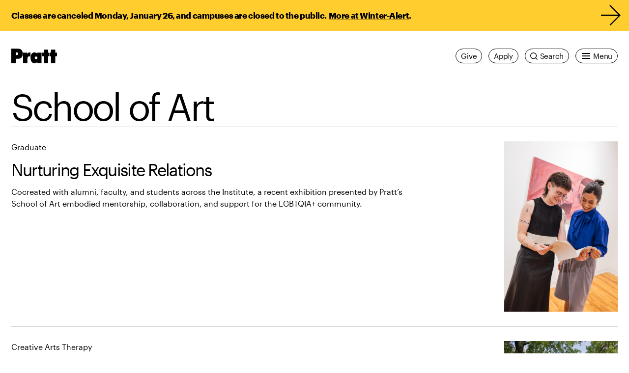

--- FILE ---
content_type: text/html; charset=UTF-8
request_url: https://www.pratt.edu/categories/school-of-art/
body_size: 51702
content:
<!DOCTYPE html>
<html class="no-js" lang="en-us">


<head>
  <meta charset="utf-8" /><script type="text/javascript">(window.NREUM||(NREUM={})).init={privacy:{cookies_enabled:true},ajax:{deny_list:["bam.nr-data.net"]},feature_flags:["soft_nav"],distributed_tracing:{enabled:true}};(window.NREUM||(NREUM={})).loader_config={agentID:"1120108901",accountID:"3614465",trustKey:"66686",xpid:"VwAGVVJVDRABVFhWBgkOVFQB",licenseKey:"NRJS-052eab421c2ff9b1260",applicationID:"1094189200",browserID:"1120108901"};;/*! For license information please see nr-loader-spa-1.308.0.min.js.LICENSE.txt */
(()=>{var e,t,r={384:(e,t,r)=>{"use strict";r.d(t,{NT:()=>a,US:()=>u,Zm:()=>o,bQ:()=>d,dV:()=>c,pV:()=>l});var n=r(6154),i=r(1863),s=r(1910);const a={beacon:"bam.nr-data.net",errorBeacon:"bam.nr-data.net"};function o(){return n.gm.NREUM||(n.gm.NREUM={}),void 0===n.gm.newrelic&&(n.gm.newrelic=n.gm.NREUM),n.gm.NREUM}function c(){let e=o();return e.o||(e.o={ST:n.gm.setTimeout,SI:n.gm.setImmediate||n.gm.setInterval,CT:n.gm.clearTimeout,XHR:n.gm.XMLHttpRequest,REQ:n.gm.Request,EV:n.gm.Event,PR:n.gm.Promise,MO:n.gm.MutationObserver,FETCH:n.gm.fetch,WS:n.gm.WebSocket},(0,s.i)(...Object.values(e.o))),e}function d(e,t){let r=o();r.initializedAgents??={},t.initializedAt={ms:(0,i.t)(),date:new Date},r.initializedAgents[e]=t}function u(e,t){o()[e]=t}function l(){return function(){let e=o();const t=e.info||{};e.info={beacon:a.beacon,errorBeacon:a.errorBeacon,...t}}(),function(){let e=o();const t=e.init||{};e.init={...t}}(),c(),function(){let e=o();const t=e.loader_config||{};e.loader_config={...t}}(),o()}},782:(e,t,r)=>{"use strict";r.d(t,{T:()=>n});const n=r(860).K7.pageViewTiming},860:(e,t,r)=>{"use strict";r.d(t,{$J:()=>u,K7:()=>c,P3:()=>d,XX:()=>i,Yy:()=>o,df:()=>s,qY:()=>n,v4:()=>a});const n="events",i="jserrors",s="browser/blobs",a="rum",o="browser/logs",c={ajax:"ajax",genericEvents:"generic_events",jserrors:i,logging:"logging",metrics:"metrics",pageAction:"page_action",pageViewEvent:"page_view_event",pageViewTiming:"page_view_timing",sessionReplay:"session_replay",sessionTrace:"session_trace",softNav:"soft_navigations",spa:"spa"},d={[c.pageViewEvent]:1,[c.pageViewTiming]:2,[c.metrics]:3,[c.jserrors]:4,[c.spa]:5,[c.ajax]:6,[c.sessionTrace]:7,[c.softNav]:8,[c.sessionReplay]:9,[c.logging]:10,[c.genericEvents]:11},u={[c.pageViewEvent]:a,[c.pageViewTiming]:n,[c.ajax]:n,[c.spa]:n,[c.softNav]:n,[c.metrics]:i,[c.jserrors]:i,[c.sessionTrace]:s,[c.sessionReplay]:s,[c.logging]:o,[c.genericEvents]:"ins"}},944:(e,t,r)=>{"use strict";r.d(t,{R:()=>i});var n=r(3241);function i(e,t){"function"==typeof console.debug&&(console.debug("New Relic Warning: https://github.com/newrelic/newrelic-browser-agent/blob/main/docs/warning-codes.md#".concat(e),t),(0,n.W)({agentIdentifier:null,drained:null,type:"data",name:"warn",feature:"warn",data:{code:e,secondary:t}}))}},993:(e,t,r)=>{"use strict";r.d(t,{A$:()=>s,ET:()=>a,TZ:()=>o,p_:()=>i});var n=r(860);const i={ERROR:"ERROR",WARN:"WARN",INFO:"INFO",DEBUG:"DEBUG",TRACE:"TRACE"},s={OFF:0,ERROR:1,WARN:2,INFO:3,DEBUG:4,TRACE:5},a="log",o=n.K7.logging},1541:(e,t,r)=>{"use strict";r.d(t,{U:()=>i,f:()=>n});const n={MFE:"MFE",BA:"BA"};function i(e,t){if(2!==t?.harvestEndpointVersion)return{};const r=t.agentRef.runtime.appMetadata.agents[0].entityGuid;return e?{"source.id":e.id,"source.name":e.name,"source.type":e.type,"parent.id":e.parent?.id||r,"parent.type":e.parent?.type||n.BA}:{"entity.guid":r,appId:t.agentRef.info.applicationID}}},1687:(e,t,r)=>{"use strict";r.d(t,{Ak:()=>d,Ze:()=>h,x3:()=>u});var n=r(3241),i=r(7836),s=r(3606),a=r(860),o=r(2646);const c={};function d(e,t){const r={staged:!1,priority:a.P3[t]||0};l(e),c[e].get(t)||c[e].set(t,r)}function u(e,t){e&&c[e]&&(c[e].get(t)&&c[e].delete(t),p(e,t,!1),c[e].size&&f(e))}function l(e){if(!e)throw new Error("agentIdentifier required");c[e]||(c[e]=new Map)}function h(e="",t="feature",r=!1){if(l(e),!e||!c[e].get(t)||r)return p(e,t);c[e].get(t).staged=!0,f(e)}function f(e){const t=Array.from(c[e]);t.every(([e,t])=>t.staged)&&(t.sort((e,t)=>e[1].priority-t[1].priority),t.forEach(([t])=>{c[e].delete(t),p(e,t)}))}function p(e,t,r=!0){const a=e?i.ee.get(e):i.ee,c=s.i.handlers;if(!a.aborted&&a.backlog&&c){if((0,n.W)({agentIdentifier:e,type:"lifecycle",name:"drain",feature:t}),r){const e=a.backlog[t],r=c[t];if(r){for(let t=0;e&&t<e.length;++t)g(e[t],r);Object.entries(r).forEach(([e,t])=>{Object.values(t||{}).forEach(t=>{t[0]?.on&&t[0]?.context()instanceof o.y&&t[0].on(e,t[1])})})}}a.isolatedBacklog||delete c[t],a.backlog[t]=null,a.emit("drain-"+t,[])}}function g(e,t){var r=e[1];Object.values(t[r]||{}).forEach(t=>{var r=e[0];if(t[0]===r){var n=t[1],i=e[3],s=e[2];n.apply(i,s)}})}},1738:(e,t,r)=>{"use strict";r.d(t,{U:()=>f,Y:()=>h});var n=r(3241),i=r(9908),s=r(1863),a=r(944),o=r(5701),c=r(3969),d=r(8362),u=r(860),l=r(4261);function h(e,t,r,s){const h=s||r;!h||h[e]&&h[e]!==d.d.prototype[e]||(h[e]=function(){(0,i.p)(c.xV,["API/"+e+"/called"],void 0,u.K7.metrics,r.ee),(0,n.W)({agentIdentifier:r.agentIdentifier,drained:!!o.B?.[r.agentIdentifier],type:"data",name:"api",feature:l.Pl+e,data:{}});try{return t.apply(this,arguments)}catch(e){(0,a.R)(23,e)}})}function f(e,t,r,n,a){const o=e.info;null===r?delete o.jsAttributes[t]:o.jsAttributes[t]=r,(a||null===r)&&(0,i.p)(l.Pl+n,[(0,s.t)(),t,r],void 0,"session",e.ee)}},1741:(e,t,r)=>{"use strict";r.d(t,{W:()=>s});var n=r(944),i=r(4261);class s{#e(e,...t){if(this[e]!==s.prototype[e])return this[e](...t);(0,n.R)(35,e)}addPageAction(e,t){return this.#e(i.hG,e,t)}register(e){return this.#e(i.eY,e)}recordCustomEvent(e,t){return this.#e(i.fF,e,t)}setPageViewName(e,t){return this.#e(i.Fw,e,t)}setCustomAttribute(e,t,r){return this.#e(i.cD,e,t,r)}noticeError(e,t){return this.#e(i.o5,e,t)}setUserId(e,t=!1){return this.#e(i.Dl,e,t)}setApplicationVersion(e){return this.#e(i.nb,e)}setErrorHandler(e){return this.#e(i.bt,e)}addRelease(e,t){return this.#e(i.k6,e,t)}log(e,t){return this.#e(i.$9,e,t)}start(){return this.#e(i.d3)}finished(e){return this.#e(i.BL,e)}recordReplay(){return this.#e(i.CH)}pauseReplay(){return this.#e(i.Tb)}addToTrace(e){return this.#e(i.U2,e)}setCurrentRouteName(e){return this.#e(i.PA,e)}interaction(e){return this.#e(i.dT,e)}wrapLogger(e,t,r){return this.#e(i.Wb,e,t,r)}measure(e,t){return this.#e(i.V1,e,t)}consent(e){return this.#e(i.Pv,e)}}},1863:(e,t,r)=>{"use strict";function n(){return Math.floor(performance.now())}r.d(t,{t:()=>n})},1910:(e,t,r)=>{"use strict";r.d(t,{i:()=>s});var n=r(944);const i=new Map;function s(...e){return e.every(e=>{if(i.has(e))return i.get(e);const t="function"==typeof e?e.toString():"",r=t.includes("[native code]"),s=t.includes("nrWrapper");return r||s||(0,n.R)(64,e?.name||t),i.set(e,r),r})}},2555:(e,t,r)=>{"use strict";r.d(t,{D:()=>o,f:()=>a});var n=r(384),i=r(8122);const s={beacon:n.NT.beacon,errorBeacon:n.NT.errorBeacon,licenseKey:void 0,applicationID:void 0,sa:void 0,queueTime:void 0,applicationTime:void 0,ttGuid:void 0,user:void 0,account:void 0,product:void 0,extra:void 0,jsAttributes:{},userAttributes:void 0,atts:void 0,transactionName:void 0,tNamePlain:void 0};function a(e){try{return!!e.licenseKey&&!!e.errorBeacon&&!!e.applicationID}catch(e){return!1}}const o=e=>(0,i.a)(e,s)},2614:(e,t,r)=>{"use strict";r.d(t,{BB:()=>a,H3:()=>n,g:()=>d,iL:()=>c,tS:()=>o,uh:()=>i,wk:()=>s});const n="NRBA",i="SESSION",s=144e5,a=18e5,o={STARTED:"session-started",PAUSE:"session-pause",RESET:"session-reset",RESUME:"session-resume",UPDATE:"session-update"},c={SAME_TAB:"same-tab",CROSS_TAB:"cross-tab"},d={OFF:0,FULL:1,ERROR:2}},2646:(e,t,r)=>{"use strict";r.d(t,{y:()=>n});class n{constructor(e){this.contextId=e}}},2843:(e,t,r)=>{"use strict";r.d(t,{G:()=>s,u:()=>i});var n=r(3878);function i(e,t=!1,r,i){(0,n.DD)("visibilitychange",function(){if(t)return void("hidden"===document.visibilityState&&e());e(document.visibilityState)},r,i)}function s(e,t,r){(0,n.sp)("pagehide",e,t,r)}},3241:(e,t,r)=>{"use strict";r.d(t,{W:()=>s});var n=r(6154);const i="newrelic";function s(e={}){try{n.gm.dispatchEvent(new CustomEvent(i,{detail:e}))}catch(e){}}},3304:(e,t,r)=>{"use strict";r.d(t,{A:()=>s});var n=r(7836);const i=()=>{const e=new WeakSet;return(t,r)=>{if("object"==typeof r&&null!==r){if(e.has(r))return;e.add(r)}return r}};function s(e){try{return JSON.stringify(e,i())??""}catch(e){try{n.ee.emit("internal-error",[e])}catch(e){}return""}}},3333:(e,t,r)=>{"use strict";r.d(t,{$v:()=>u,TZ:()=>n,Xh:()=>c,Zp:()=>i,kd:()=>d,mq:()=>o,nf:()=>a,qN:()=>s});const n=r(860).K7.genericEvents,i=["auxclick","click","copy","keydown","paste","scrollend"],s=["focus","blur"],a=4,o=1e3,c=2e3,d=["PageAction","UserAction","BrowserPerformance"],u={RESOURCES:"experimental.resources",REGISTER:"register"}},3434:(e,t,r)=>{"use strict";r.d(t,{Jt:()=>s,YM:()=>d});var n=r(7836),i=r(5607);const s="nr@original:".concat(i.W),a=50;var o=Object.prototype.hasOwnProperty,c=!1;function d(e,t){return e||(e=n.ee),r.inPlace=function(e,t,n,i,s){n||(n="");const a="-"===n.charAt(0);for(let o=0;o<t.length;o++){const c=t[o],d=e[c];l(d)||(e[c]=r(d,a?c+n:n,i,c,s))}},r.flag=s,r;function r(t,r,n,c,d){return l(t)?t:(r||(r=""),nrWrapper[s]=t,function(e,t,r){if(Object.defineProperty&&Object.keys)try{return Object.keys(e).forEach(function(r){Object.defineProperty(t,r,{get:function(){return e[r]},set:function(t){return e[r]=t,t}})}),t}catch(e){u([e],r)}for(var n in e)o.call(e,n)&&(t[n]=e[n])}(t,nrWrapper,e),nrWrapper);function nrWrapper(){var s,o,l,h;let f;try{o=this,s=[...arguments],l="function"==typeof n?n(s,o):n||{}}catch(t){u([t,"",[s,o,c],l],e)}i(r+"start",[s,o,c],l,d);const p=performance.now();let g;try{return h=t.apply(o,s),g=performance.now(),h}catch(e){throw g=performance.now(),i(r+"err",[s,o,e],l,d),f=e,f}finally{const e=g-p,t={start:p,end:g,duration:e,isLongTask:e>=a,methodName:c,thrownError:f};t.isLongTask&&i("long-task",[t,o],l,d),i(r+"end",[s,o,h],l,d)}}}function i(r,n,i,s){if(!c||t){var a=c;c=!0;try{e.emit(r,n,i,t,s)}catch(t){u([t,r,n,i],e)}c=a}}}function u(e,t){t||(t=n.ee);try{t.emit("internal-error",e)}catch(e){}}function l(e){return!(e&&"function"==typeof e&&e.apply&&!e[s])}},3606:(e,t,r)=>{"use strict";r.d(t,{i:()=>s});var n=r(9908);s.on=a;var i=s.handlers={};function s(e,t,r,s){a(s||n.d,i,e,t,r)}function a(e,t,r,i,s){s||(s="feature"),e||(e=n.d);var a=t[s]=t[s]||{};(a[r]=a[r]||[]).push([e,i])}},3738:(e,t,r)=>{"use strict";r.d(t,{He:()=>i,Kp:()=>o,Lc:()=>d,Rz:()=>u,TZ:()=>n,bD:()=>s,d3:()=>a,jx:()=>l,sl:()=>h,uP:()=>c});const n=r(860).K7.sessionTrace,i="bstResource",s="resource",a="-start",o="-end",c="fn"+a,d="fn"+o,u="pushState",l=1e3,h=3e4},3785:(e,t,r)=>{"use strict";r.d(t,{R:()=>c,b:()=>d});var n=r(9908),i=r(1863),s=r(860),a=r(3969),o=r(993);function c(e,t,r={},c=o.p_.INFO,d=!0,u,l=(0,i.t)()){(0,n.p)(a.xV,["API/logging/".concat(c.toLowerCase(),"/called")],void 0,s.K7.metrics,e),(0,n.p)(o.ET,[l,t,r,c,d,u],void 0,s.K7.logging,e)}function d(e){return"string"==typeof e&&Object.values(o.p_).some(t=>t===e.toUpperCase().trim())}},3878:(e,t,r)=>{"use strict";function n(e,t){return{capture:e,passive:!1,signal:t}}function i(e,t,r=!1,i){window.addEventListener(e,t,n(r,i))}function s(e,t,r=!1,i){document.addEventListener(e,t,n(r,i))}r.d(t,{DD:()=>s,jT:()=>n,sp:()=>i})},3962:(e,t,r)=>{"use strict";r.d(t,{AM:()=>a,O2:()=>l,OV:()=>s,Qu:()=>h,TZ:()=>c,ih:()=>f,pP:()=>o,t1:()=>u,tC:()=>i,wD:()=>d});var n=r(860);const i=["click","keydown","submit"],s="popstate",a="api",o="initialPageLoad",c=n.K7.softNav,d=5e3,u=500,l={INITIAL_PAGE_LOAD:"",ROUTE_CHANGE:1,UNSPECIFIED:2},h={INTERACTION:1,AJAX:2,CUSTOM_END:3,CUSTOM_TRACER:4},f={IP:"in progress",PF:"pending finish",FIN:"finished",CAN:"cancelled"}},3969:(e,t,r)=>{"use strict";r.d(t,{TZ:()=>n,XG:()=>o,rs:()=>i,xV:()=>a,z_:()=>s});const n=r(860).K7.metrics,i="sm",s="cm",a="storeSupportabilityMetrics",o="storeEventMetrics"},4234:(e,t,r)=>{"use strict";r.d(t,{W:()=>s});var n=r(7836),i=r(1687);class s{constructor(e,t){this.agentIdentifier=e,this.ee=n.ee.get(e),this.featureName=t,this.blocked=!1}deregisterDrain(){(0,i.x3)(this.agentIdentifier,this.featureName)}}},4261:(e,t,r)=>{"use strict";r.d(t,{$9:()=>u,BL:()=>c,CH:()=>p,Dl:()=>R,Fw:()=>w,PA:()=>v,Pl:()=>n,Pv:()=>A,Tb:()=>h,U2:()=>a,V1:()=>E,Wb:()=>T,bt:()=>y,cD:()=>b,d3:()=>x,dT:()=>d,eY:()=>g,fF:()=>f,hG:()=>s,hw:()=>i,k6:()=>o,nb:()=>m,o5:()=>l});const n="api-",i=n+"ixn-",s="addPageAction",a="addToTrace",o="addRelease",c="finished",d="interaction",u="log",l="noticeError",h="pauseReplay",f="recordCustomEvent",p="recordReplay",g="register",m="setApplicationVersion",v="setCurrentRouteName",b="setCustomAttribute",y="setErrorHandler",w="setPageViewName",R="setUserId",x="start",T="wrapLogger",E="measure",A="consent"},5205:(e,t,r)=>{"use strict";r.d(t,{j:()=>S});var n=r(384),i=r(1741);var s=r(2555),a=r(3333);const o=e=>{if(!e||"string"!=typeof e)return!1;try{document.createDocumentFragment().querySelector(e)}catch{return!1}return!0};var c=r(2614),d=r(944),u=r(8122);const l="[data-nr-mask]",h=e=>(0,u.a)(e,(()=>{const e={feature_flags:[],experimental:{allow_registered_children:!1,resources:!1},mask_selector:"*",block_selector:"[data-nr-block]",mask_input_options:{color:!1,date:!1,"datetime-local":!1,email:!1,month:!1,number:!1,range:!1,search:!1,tel:!1,text:!1,time:!1,url:!1,week:!1,textarea:!1,select:!1,password:!0}};return{ajax:{deny_list:void 0,block_internal:!0,enabled:!0,autoStart:!0},api:{get allow_registered_children(){return e.feature_flags.includes(a.$v.REGISTER)||e.experimental.allow_registered_children},set allow_registered_children(t){e.experimental.allow_registered_children=t},duplicate_registered_data:!1},browser_consent_mode:{enabled:!1},distributed_tracing:{enabled:void 0,exclude_newrelic_header:void 0,cors_use_newrelic_header:void 0,cors_use_tracecontext_headers:void 0,allowed_origins:void 0},get feature_flags(){return e.feature_flags},set feature_flags(t){e.feature_flags=t},generic_events:{enabled:!0,autoStart:!0},harvest:{interval:30},jserrors:{enabled:!0,autoStart:!0},logging:{enabled:!0,autoStart:!0},metrics:{enabled:!0,autoStart:!0},obfuscate:void 0,page_action:{enabled:!0},page_view_event:{enabled:!0,autoStart:!0},page_view_timing:{enabled:!0,autoStart:!0},performance:{capture_marks:!1,capture_measures:!1,capture_detail:!0,resources:{get enabled(){return e.feature_flags.includes(a.$v.RESOURCES)||e.experimental.resources},set enabled(t){e.experimental.resources=t},asset_types:[],first_party_domains:[],ignore_newrelic:!0}},privacy:{cookies_enabled:!0},proxy:{assets:void 0,beacon:void 0},session:{expiresMs:c.wk,inactiveMs:c.BB},session_replay:{autoStart:!0,enabled:!1,preload:!1,sampling_rate:10,error_sampling_rate:100,collect_fonts:!1,inline_images:!1,fix_stylesheets:!0,mask_all_inputs:!0,get mask_text_selector(){return e.mask_selector},set mask_text_selector(t){o(t)?e.mask_selector="".concat(t,",").concat(l):""===t||null===t?e.mask_selector=l:(0,d.R)(5,t)},get block_class(){return"nr-block"},get ignore_class(){return"nr-ignore"},get mask_text_class(){return"nr-mask"},get block_selector(){return e.block_selector},set block_selector(t){o(t)?e.block_selector+=",".concat(t):""!==t&&(0,d.R)(6,t)},get mask_input_options(){return e.mask_input_options},set mask_input_options(t){t&&"object"==typeof t?e.mask_input_options={...t,password:!0}:(0,d.R)(7,t)}},session_trace:{enabled:!0,autoStart:!0},soft_navigations:{enabled:!0,autoStart:!0},spa:{enabled:!0,autoStart:!0},ssl:void 0,user_actions:{enabled:!0,elementAttributes:["id","className","tagName","type"]}}})());var f=r(6154),p=r(9324);let g=0;const m={buildEnv:p.F3,distMethod:p.Xs,version:p.xv,originTime:f.WN},v={consented:!1},b={appMetadata:{},get consented(){return this.session?.state?.consent||v.consented},set consented(e){v.consented=e},customTransaction:void 0,denyList:void 0,disabled:!1,harvester:void 0,isolatedBacklog:!1,isRecording:!1,loaderType:void 0,maxBytes:3e4,obfuscator:void 0,onerror:void 0,ptid:void 0,releaseIds:{},session:void 0,timeKeeper:void 0,registeredEntities:[],jsAttributesMetadata:{bytes:0},get harvestCount(){return++g}},y=e=>{const t=(0,u.a)(e,b),r=Object.keys(m).reduce((e,t)=>(e[t]={value:m[t],writable:!1,configurable:!0,enumerable:!0},e),{});return Object.defineProperties(t,r)};var w=r(5701);const R=e=>{const t=e.startsWith("http");e+="/",r.p=t?e:"https://"+e};var x=r(7836),T=r(3241);const E={accountID:void 0,trustKey:void 0,agentID:void 0,licenseKey:void 0,applicationID:void 0,xpid:void 0},A=e=>(0,u.a)(e,E),_=new Set;function S(e,t={},r,a){let{init:o,info:c,loader_config:d,runtime:u={},exposed:l=!0}=t;if(!c){const e=(0,n.pV)();o=e.init,c=e.info,d=e.loader_config}e.init=h(o||{}),e.loader_config=A(d||{}),c.jsAttributes??={},f.bv&&(c.jsAttributes.isWorker=!0),e.info=(0,s.D)(c);const p=e.init,g=[c.beacon,c.errorBeacon];_.has(e.agentIdentifier)||(p.proxy.assets&&(R(p.proxy.assets),g.push(p.proxy.assets)),p.proxy.beacon&&g.push(p.proxy.beacon),e.beacons=[...g],function(e){const t=(0,n.pV)();Object.getOwnPropertyNames(i.W.prototype).forEach(r=>{const n=i.W.prototype[r];if("function"!=typeof n||"constructor"===n)return;let s=t[r];e[r]&&!1!==e.exposed&&"micro-agent"!==e.runtime?.loaderType&&(t[r]=(...t)=>{const n=e[r](...t);return s?s(...t):n})})}(e),(0,n.US)("activatedFeatures",w.B)),u.denyList=[...p.ajax.deny_list||[],...p.ajax.block_internal?g:[]],u.ptid=e.agentIdentifier,u.loaderType=r,e.runtime=y(u),_.has(e.agentIdentifier)||(e.ee=x.ee.get(e.agentIdentifier),e.exposed=l,(0,T.W)({agentIdentifier:e.agentIdentifier,drained:!!w.B?.[e.agentIdentifier],type:"lifecycle",name:"initialize",feature:void 0,data:e.config})),_.add(e.agentIdentifier)}},5270:(e,t,r)=>{"use strict";r.d(t,{Aw:()=>a,SR:()=>s,rF:()=>o});var n=r(384),i=r(7767);function s(e){return!!(0,n.dV)().o.MO&&(0,i.V)(e)&&!0===e?.session_trace.enabled}function a(e){return!0===e?.session_replay.preload&&s(e)}function o(e,t){try{if("string"==typeof t?.type){if("password"===t.type.toLowerCase())return"*".repeat(e?.length||0);if(void 0!==t?.dataset?.nrUnmask||t?.classList?.contains("nr-unmask"))return e}}catch(e){}return"string"==typeof e?e.replace(/[\S]/g,"*"):"*".repeat(e?.length||0)}},5289:(e,t,r)=>{"use strict";r.d(t,{GG:()=>a,Qr:()=>c,sB:()=>o});var n=r(3878),i=r(6389);function s(){return"undefined"==typeof document||"complete"===document.readyState}function a(e,t){if(s())return e();const r=(0,i.J)(e),a=setInterval(()=>{s()&&(clearInterval(a),r())},500);(0,n.sp)("load",r,t)}function o(e){if(s())return e();(0,n.DD)("DOMContentLoaded",e)}function c(e){if(s())return e();(0,n.sp)("popstate",e)}},5607:(e,t,r)=>{"use strict";r.d(t,{W:()=>n});const n=(0,r(9566).bz)()},5701:(e,t,r)=>{"use strict";r.d(t,{B:()=>s,t:()=>a});var n=r(3241);const i=new Set,s={};function a(e,t){const r=t.agentIdentifier;s[r]??={},e&&"object"==typeof e&&(i.has(r)||(t.ee.emit("rumresp",[e]),s[r]=e,i.add(r),(0,n.W)({agentIdentifier:r,loaded:!0,drained:!0,type:"lifecycle",name:"load",feature:void 0,data:e})))}},6154:(e,t,r)=>{"use strict";r.d(t,{OF:()=>d,RI:()=>i,WN:()=>h,bv:()=>s,eN:()=>f,gm:()=>a,lR:()=>l,m:()=>c,mw:()=>o,sb:()=>u});var n=r(1863);const i="undefined"!=typeof window&&!!window.document,s="undefined"!=typeof WorkerGlobalScope&&("undefined"!=typeof self&&self instanceof WorkerGlobalScope&&self.navigator instanceof WorkerNavigator||"undefined"!=typeof globalThis&&globalThis instanceof WorkerGlobalScope&&globalThis.navigator instanceof WorkerNavigator),a=i?window:"undefined"!=typeof WorkerGlobalScope&&("undefined"!=typeof self&&self instanceof WorkerGlobalScope&&self||"undefined"!=typeof globalThis&&globalThis instanceof WorkerGlobalScope&&globalThis),o=Boolean("hidden"===a?.document?.visibilityState),c=""+a?.location,d=/iPad|iPhone|iPod/.test(a.navigator?.userAgent),u=d&&"undefined"==typeof SharedWorker,l=(()=>{const e=a.navigator?.userAgent?.match(/Firefox[/\s](\d+\.\d+)/);return Array.isArray(e)&&e.length>=2?+e[1]:0})(),h=Date.now()-(0,n.t)(),f=()=>"undefined"!=typeof PerformanceNavigationTiming&&a?.performance?.getEntriesByType("navigation")?.[0]?.responseStart},6344:(e,t,r)=>{"use strict";r.d(t,{BB:()=>u,Qb:()=>l,TZ:()=>i,Ug:()=>a,Vh:()=>s,_s:()=>o,bc:()=>d,yP:()=>c});var n=r(2614);const i=r(860).K7.sessionReplay,s="errorDuringReplay",a=.12,o={DomContentLoaded:0,Load:1,FullSnapshot:2,IncrementalSnapshot:3,Meta:4,Custom:5},c={[n.g.ERROR]:15e3,[n.g.FULL]:3e5,[n.g.OFF]:0},d={RESET:{message:"Session was reset",sm:"Reset"},IMPORT:{message:"Recorder failed to import",sm:"Import"},TOO_MANY:{message:"429: Too Many Requests",sm:"Too-Many"},TOO_BIG:{message:"Payload was too large",sm:"Too-Big"},CROSS_TAB:{message:"Session Entity was set to OFF on another tab",sm:"Cross-Tab"},ENTITLEMENTS:{message:"Session Replay is not allowed and will not be started",sm:"Entitlement"}},u=5e3,l={API:"api",RESUME:"resume",SWITCH_TO_FULL:"switchToFull",INITIALIZE:"initialize",PRELOAD:"preload"}},6389:(e,t,r)=>{"use strict";function n(e,t=500,r={}){const n=r?.leading||!1;let i;return(...r)=>{n&&void 0===i&&(e.apply(this,r),i=setTimeout(()=>{i=clearTimeout(i)},t)),n||(clearTimeout(i),i=setTimeout(()=>{e.apply(this,r)},t))}}function i(e){let t=!1;return(...r)=>{t||(t=!0,e.apply(this,r))}}r.d(t,{J:()=>i,s:()=>n})},6630:(e,t,r)=>{"use strict";r.d(t,{T:()=>n});const n=r(860).K7.pageViewEvent},6774:(e,t,r)=>{"use strict";r.d(t,{T:()=>n});const n=r(860).K7.jserrors},7295:(e,t,r)=>{"use strict";r.d(t,{Xv:()=>a,gX:()=>i,iW:()=>s});var n=[];function i(e){if(!e||s(e))return!1;if(0===n.length)return!0;if("*"===n[0].hostname)return!1;for(var t=0;t<n.length;t++){var r=n[t];if(r.hostname.test(e.hostname)&&r.pathname.test(e.pathname))return!1}return!0}function s(e){return void 0===e.hostname}function a(e){if(n=[],e&&e.length)for(var t=0;t<e.length;t++){let r=e[t];if(!r)continue;if("*"===r)return void(n=[{hostname:"*"}]);0===r.indexOf("http://")?r=r.substring(7):0===r.indexOf("https://")&&(r=r.substring(8));const i=r.indexOf("/");let s,a;i>0?(s=r.substring(0,i),a=r.substring(i)):(s=r,a="*");let[c]=s.split(":");n.push({hostname:o(c),pathname:o(a,!0)})}}function o(e,t=!1){const r=e.replace(/[.+?^${}()|[\]\\]/g,e=>"\\"+e).replace(/\*/g,".*?");return new RegExp((t?"^":"")+r+"$")}},7485:(e,t,r)=>{"use strict";r.d(t,{D:()=>i});var n=r(6154);function i(e){if(0===(e||"").indexOf("data:"))return{protocol:"data"};try{const t=new URL(e,location.href),r={port:t.port,hostname:t.hostname,pathname:t.pathname,search:t.search,protocol:t.protocol.slice(0,t.protocol.indexOf(":")),sameOrigin:t.protocol===n.gm?.location?.protocol&&t.host===n.gm?.location?.host};return r.port&&""!==r.port||("http:"===t.protocol&&(r.port="80"),"https:"===t.protocol&&(r.port="443")),r.pathname&&""!==r.pathname?r.pathname.startsWith("/")||(r.pathname="/".concat(r.pathname)):r.pathname="/",r}catch(e){return{}}}},7699:(e,t,r)=>{"use strict";r.d(t,{It:()=>s,KC:()=>o,No:()=>i,qh:()=>a});var n=r(860);const i=16e3,s=1e6,a="SESSION_ERROR",o={[n.K7.logging]:!0,[n.K7.genericEvents]:!1,[n.K7.jserrors]:!1,[n.K7.ajax]:!1}},7767:(e,t,r)=>{"use strict";r.d(t,{V:()=>i});var n=r(6154);const i=e=>n.RI&&!0===e?.privacy.cookies_enabled},7836:(e,t,r)=>{"use strict";r.d(t,{P:()=>o,ee:()=>c});var n=r(384),i=r(8990),s=r(2646),a=r(5607);const o="nr@context:".concat(a.W),c=function e(t,r){var n={},a={},u={},l=!1;try{l=16===r.length&&d.initializedAgents?.[r]?.runtime.isolatedBacklog}catch(e){}var h={on:p,addEventListener:p,removeEventListener:function(e,t){var r=n[e];if(!r)return;for(var i=0;i<r.length;i++)r[i]===t&&r.splice(i,1)},emit:function(e,r,n,i,s){!1!==s&&(s=!0);if(c.aborted&&!i)return;t&&s&&t.emit(e,r,n);var o=f(n);g(e).forEach(e=>{e.apply(o,r)});var d=v()[a[e]];d&&d.push([h,e,r,o]);return o},get:m,listeners:g,context:f,buffer:function(e,t){const r=v();if(t=t||"feature",h.aborted)return;Object.entries(e||{}).forEach(([e,n])=>{a[n]=t,t in r||(r[t]=[])})},abort:function(){h._aborted=!0,Object.keys(h.backlog).forEach(e=>{delete h.backlog[e]})},isBuffering:function(e){return!!v()[a[e]]},debugId:r,backlog:l?{}:t&&"object"==typeof t.backlog?t.backlog:{},isolatedBacklog:l};return Object.defineProperty(h,"aborted",{get:()=>{let e=h._aborted||!1;return e||(t&&(e=t.aborted),e)}}),h;function f(e){return e&&e instanceof s.y?e:e?(0,i.I)(e,o,()=>new s.y(o)):new s.y(o)}function p(e,t){n[e]=g(e).concat(t)}function g(e){return n[e]||[]}function m(t){return u[t]=u[t]||e(h,t)}function v(){return h.backlog}}(void 0,"globalEE"),d=(0,n.Zm)();d.ee||(d.ee=c)},8122:(e,t,r)=>{"use strict";r.d(t,{a:()=>i});var n=r(944);function i(e,t){try{if(!e||"object"!=typeof e)return(0,n.R)(3);if(!t||"object"!=typeof t)return(0,n.R)(4);const r=Object.create(Object.getPrototypeOf(t),Object.getOwnPropertyDescriptors(t)),s=0===Object.keys(r).length?e:r;for(let a in s)if(void 0!==e[a])try{if(null===e[a]){r[a]=null;continue}Array.isArray(e[a])&&Array.isArray(t[a])?r[a]=Array.from(new Set([...e[a],...t[a]])):"object"==typeof e[a]&&"object"==typeof t[a]?r[a]=i(e[a],t[a]):r[a]=e[a]}catch(e){r[a]||(0,n.R)(1,e)}return r}catch(e){(0,n.R)(2,e)}}},8139:(e,t,r)=>{"use strict";r.d(t,{u:()=>h});var n=r(7836),i=r(3434),s=r(8990),a=r(6154);const o={},c=a.gm.XMLHttpRequest,d="addEventListener",u="removeEventListener",l="nr@wrapped:".concat(n.P);function h(e){var t=function(e){return(e||n.ee).get("events")}(e);if(o[t.debugId]++)return t;o[t.debugId]=1;var r=(0,i.YM)(t,!0);function h(e){r.inPlace(e,[d,u],"-",p)}function p(e,t){return e[1]}return"getPrototypeOf"in Object&&(a.RI&&f(document,h),c&&f(c.prototype,h),f(a.gm,h)),t.on(d+"-start",function(e,t){var n=e[1];if(null!==n&&("function"==typeof n||"object"==typeof n)&&"newrelic"!==e[0]){var i=(0,s.I)(n,l,function(){var e={object:function(){if("function"!=typeof n.handleEvent)return;return n.handleEvent.apply(n,arguments)},function:n}[typeof n];return e?r(e,"fn-",null,e.name||"anonymous"):n});this.wrapped=e[1]=i}}),t.on(u+"-start",function(e){e[1]=this.wrapped||e[1]}),t}function f(e,t,...r){let n=e;for(;"object"==typeof n&&!Object.prototype.hasOwnProperty.call(n,d);)n=Object.getPrototypeOf(n);n&&t(n,...r)}},8362:(e,t,r)=>{"use strict";r.d(t,{d:()=>s});var n=r(9566),i=r(1741);class s extends i.W{agentIdentifier=(0,n.LA)(16)}},8374:(e,t,r)=>{r.nc=(()=>{try{return document?.currentScript?.nonce}catch(e){}return""})()},8990:(e,t,r)=>{"use strict";r.d(t,{I:()=>i});var n=Object.prototype.hasOwnProperty;function i(e,t,r){if(n.call(e,t))return e[t];var i=r();if(Object.defineProperty&&Object.keys)try{return Object.defineProperty(e,t,{value:i,writable:!0,enumerable:!1}),i}catch(e){}return e[t]=i,i}},9119:(e,t,r)=>{"use strict";r.d(t,{L:()=>s});var n=/([^?#]*)[^#]*(#[^?]*|$).*/,i=/([^?#]*)().*/;function s(e,t){return e?e.replace(t?n:i,"$1$2"):e}},9300:(e,t,r)=>{"use strict";r.d(t,{T:()=>n});const n=r(860).K7.ajax},9324:(e,t,r)=>{"use strict";r.d(t,{AJ:()=>a,F3:()=>i,Xs:()=>s,Yq:()=>o,xv:()=>n});const n="1.308.0",i="PROD",s="CDN",a="@newrelic/rrweb",o="1.0.1"},9566:(e,t,r)=>{"use strict";r.d(t,{LA:()=>o,ZF:()=>c,bz:()=>a,el:()=>d});var n=r(6154);const i="xxxxxxxx-xxxx-4xxx-yxxx-xxxxxxxxxxxx";function s(e,t){return e?15&e[t]:16*Math.random()|0}function a(){const e=n.gm?.crypto||n.gm?.msCrypto;let t,r=0;return e&&e.getRandomValues&&(t=e.getRandomValues(new Uint8Array(30))),i.split("").map(e=>"x"===e?s(t,r++).toString(16):"y"===e?(3&s()|8).toString(16):e).join("")}function o(e){const t=n.gm?.crypto||n.gm?.msCrypto;let r,i=0;t&&t.getRandomValues&&(r=t.getRandomValues(new Uint8Array(e)));const a=[];for(var o=0;o<e;o++)a.push(s(r,i++).toString(16));return a.join("")}function c(){return o(16)}function d(){return o(32)}},9908:(e,t,r)=>{"use strict";r.d(t,{d:()=>n,p:()=>i});var n=r(7836).ee.get("handle");function i(e,t,r,i,s){s?(s.buffer([e],i),s.emit(e,t,r)):(n.buffer([e],i),n.emit(e,t,r))}}},n={};function i(e){var t=n[e];if(void 0!==t)return t.exports;var s=n[e]={exports:{}};return r[e](s,s.exports,i),s.exports}i.m=r,i.d=(e,t)=>{for(var r in t)i.o(t,r)&&!i.o(e,r)&&Object.defineProperty(e,r,{enumerable:!0,get:t[r]})},i.f={},i.e=e=>Promise.all(Object.keys(i.f).reduce((t,r)=>(i.f[r](e,t),t),[])),i.u=e=>({212:"nr-spa-compressor",249:"nr-spa-recorder",478:"nr-spa"}[e]+"-1.308.0.min.js"),i.o=(e,t)=>Object.prototype.hasOwnProperty.call(e,t),e={},t="NRBA-1.308.0.PROD:",i.l=(r,n,s,a)=>{if(e[r])e[r].push(n);else{var o,c;if(void 0!==s)for(var d=document.getElementsByTagName("script"),u=0;u<d.length;u++){var l=d[u];if(l.getAttribute("src")==r||l.getAttribute("data-webpack")==t+s){o=l;break}}if(!o){c=!0;var h={478:"sha512-RSfSVnmHk59T/uIPbdSE0LPeqcEdF4/+XhfJdBuccH5rYMOEZDhFdtnh6X6nJk7hGpzHd9Ujhsy7lZEz/ORYCQ==",249:"sha512-ehJXhmntm85NSqW4MkhfQqmeKFulra3klDyY0OPDUE+sQ3GokHlPh1pmAzuNy//3j4ac6lzIbmXLvGQBMYmrkg==",212:"sha512-B9h4CR46ndKRgMBcK+j67uSR2RCnJfGefU+A7FrgR/k42ovXy5x/MAVFiSvFxuVeEk/pNLgvYGMp1cBSK/G6Fg=="};(o=document.createElement("script")).charset="utf-8",i.nc&&o.setAttribute("nonce",i.nc),o.setAttribute("data-webpack",t+s),o.src=r,0!==o.src.indexOf(window.location.origin+"/")&&(o.crossOrigin="anonymous"),h[a]&&(o.integrity=h[a])}e[r]=[n];var f=(t,n)=>{o.onerror=o.onload=null,clearTimeout(p);var i=e[r];if(delete e[r],o.parentNode&&o.parentNode.removeChild(o),i&&i.forEach(e=>e(n)),t)return t(n)},p=setTimeout(f.bind(null,void 0,{type:"timeout",target:o}),12e4);o.onerror=f.bind(null,o.onerror),o.onload=f.bind(null,o.onload),c&&document.head.appendChild(o)}},i.r=e=>{"undefined"!=typeof Symbol&&Symbol.toStringTag&&Object.defineProperty(e,Symbol.toStringTag,{value:"Module"}),Object.defineProperty(e,"__esModule",{value:!0})},i.p="https://js-agent.newrelic.com/",(()=>{var e={38:0,788:0};i.f.j=(t,r)=>{var n=i.o(e,t)?e[t]:void 0;if(0!==n)if(n)r.push(n[2]);else{var s=new Promise((r,i)=>n=e[t]=[r,i]);r.push(n[2]=s);var a=i.p+i.u(t),o=new Error;i.l(a,r=>{if(i.o(e,t)&&(0!==(n=e[t])&&(e[t]=void 0),n)){var s=r&&("load"===r.type?"missing":r.type),a=r&&r.target&&r.target.src;o.message="Loading chunk "+t+" failed: ("+s+": "+a+")",o.name="ChunkLoadError",o.type=s,o.request=a,n[1](o)}},"chunk-"+t,t)}};var t=(t,r)=>{var n,s,[a,o,c]=r,d=0;if(a.some(t=>0!==e[t])){for(n in o)i.o(o,n)&&(i.m[n]=o[n]);if(c)c(i)}for(t&&t(r);d<a.length;d++)s=a[d],i.o(e,s)&&e[s]&&e[s][0](),e[s]=0},r=self["webpackChunk:NRBA-1.308.0.PROD"]=self["webpackChunk:NRBA-1.308.0.PROD"]||[];r.forEach(t.bind(null,0)),r.push=t.bind(null,r.push.bind(r))})(),(()=>{"use strict";i(8374);var e=i(8362),t=i(860);const r=Object.values(t.K7);var n=i(5205);var s=i(9908),a=i(1863),o=i(4261),c=i(1738);var d=i(1687),u=i(4234),l=i(5289),h=i(6154),f=i(944),p=i(5270),g=i(7767),m=i(6389),v=i(7699);class b extends u.W{constructor(e,t){super(e.agentIdentifier,t),this.agentRef=e,this.abortHandler=void 0,this.featAggregate=void 0,this.loadedSuccessfully=void 0,this.onAggregateImported=new Promise(e=>{this.loadedSuccessfully=e}),this.deferred=Promise.resolve(),!1===e.init[this.featureName].autoStart?this.deferred=new Promise((t,r)=>{this.ee.on("manual-start-all",(0,m.J)(()=>{(0,d.Ak)(e.agentIdentifier,this.featureName),t()}))}):(0,d.Ak)(e.agentIdentifier,t)}importAggregator(e,t,r={}){if(this.featAggregate)return;const n=async()=>{let n;await this.deferred;try{if((0,g.V)(e.init)){const{setupAgentSession:t}=await i.e(478).then(i.bind(i,8766));n=t(e)}}catch(e){(0,f.R)(20,e),this.ee.emit("internal-error",[e]),(0,s.p)(v.qh,[e],void 0,this.featureName,this.ee)}try{if(!this.#t(this.featureName,n,e.init))return(0,d.Ze)(this.agentIdentifier,this.featureName),void this.loadedSuccessfully(!1);const{Aggregate:i}=await t();this.featAggregate=new i(e,r),e.runtime.harvester.initializedAggregates.push(this.featAggregate),this.loadedSuccessfully(!0)}catch(e){(0,f.R)(34,e),this.abortHandler?.(),(0,d.Ze)(this.agentIdentifier,this.featureName,!0),this.loadedSuccessfully(!1),this.ee&&this.ee.abort()}};h.RI?(0,l.GG)(()=>n(),!0):n()}#t(e,r,n){if(this.blocked)return!1;switch(e){case t.K7.sessionReplay:return(0,p.SR)(n)&&!!r;case t.K7.sessionTrace:return!!r;default:return!0}}}var y=i(6630),w=i(2614),R=i(3241);class x extends b{static featureName=y.T;constructor(e){var t;super(e,y.T),this.setupInspectionEvents(e.agentIdentifier),t=e,(0,c.Y)(o.Fw,function(e,r){"string"==typeof e&&("/"!==e.charAt(0)&&(e="/"+e),t.runtime.customTransaction=(r||"http://custom.transaction")+e,(0,s.p)(o.Pl+o.Fw,[(0,a.t)()],void 0,void 0,t.ee))},t),this.importAggregator(e,()=>i.e(478).then(i.bind(i,2467)))}setupInspectionEvents(e){const t=(t,r)=>{t&&(0,R.W)({agentIdentifier:e,timeStamp:t.timeStamp,loaded:"complete"===t.target.readyState,type:"window",name:r,data:t.target.location+""})};(0,l.sB)(e=>{t(e,"DOMContentLoaded")}),(0,l.GG)(e=>{t(e,"load")}),(0,l.Qr)(e=>{t(e,"navigate")}),this.ee.on(w.tS.UPDATE,(t,r)=>{(0,R.W)({agentIdentifier:e,type:"lifecycle",name:"session",data:r})})}}var T=i(384);class E extends e.d{constructor(e){var t;(super(),h.gm)?(this.features={},(0,T.bQ)(this.agentIdentifier,this),this.desiredFeatures=new Set(e.features||[]),this.desiredFeatures.add(x),(0,n.j)(this,e,e.loaderType||"agent"),t=this,(0,c.Y)(o.cD,function(e,r,n=!1){if("string"==typeof e){if(["string","number","boolean"].includes(typeof r)||null===r)return(0,c.U)(t,e,r,o.cD,n);(0,f.R)(40,typeof r)}else(0,f.R)(39,typeof e)},t),function(e){(0,c.Y)(o.Dl,function(t,r=!1){if("string"!=typeof t&&null!==t)return void(0,f.R)(41,typeof t);const n=e.info.jsAttributes["enduser.id"];r&&null!=n&&n!==t?(0,s.p)(o.Pl+"setUserIdAndResetSession",[t],void 0,"session",e.ee):(0,c.U)(e,"enduser.id",t,o.Dl,!0)},e)}(this),function(e){(0,c.Y)(o.nb,function(t){if("string"==typeof t||null===t)return(0,c.U)(e,"application.version",t,o.nb,!1);(0,f.R)(42,typeof t)},e)}(this),function(e){(0,c.Y)(o.d3,function(){e.ee.emit("manual-start-all")},e)}(this),function(e){(0,c.Y)(o.Pv,function(t=!0){if("boolean"==typeof t){if((0,s.p)(o.Pl+o.Pv,[t],void 0,"session",e.ee),e.runtime.consented=t,t){const t=e.features.page_view_event;t.onAggregateImported.then(e=>{const r=t.featAggregate;e&&!r.sentRum&&r.sendRum()})}}else(0,f.R)(65,typeof t)},e)}(this),this.run()):(0,f.R)(21)}get config(){return{info:this.info,init:this.init,loader_config:this.loader_config,runtime:this.runtime}}get api(){return this}run(){try{const e=function(e){const t={};return r.forEach(r=>{t[r]=!!e[r]?.enabled}),t}(this.init),n=[...this.desiredFeatures];n.sort((e,r)=>t.P3[e.featureName]-t.P3[r.featureName]),n.forEach(r=>{if(!e[r.featureName]&&r.featureName!==t.K7.pageViewEvent)return;if(r.featureName===t.K7.spa)return void(0,f.R)(67);const n=function(e){switch(e){case t.K7.ajax:return[t.K7.jserrors];case t.K7.sessionTrace:return[t.K7.ajax,t.K7.pageViewEvent];case t.K7.sessionReplay:return[t.K7.sessionTrace];case t.K7.pageViewTiming:return[t.K7.pageViewEvent];default:return[]}}(r.featureName).filter(e=>!(e in this.features));n.length>0&&(0,f.R)(36,{targetFeature:r.featureName,missingDependencies:n}),this.features[r.featureName]=new r(this)})}catch(e){(0,f.R)(22,e);for(const e in this.features)this.features[e].abortHandler?.();const t=(0,T.Zm)();delete t.initializedAgents[this.agentIdentifier]?.features,delete this.sharedAggregator;return t.ee.get(this.agentIdentifier).abort(),!1}}}var A=i(2843),_=i(782);class S extends b{static featureName=_.T;constructor(e){super(e,_.T),h.RI&&((0,A.u)(()=>(0,s.p)("docHidden",[(0,a.t)()],void 0,_.T,this.ee),!0),(0,A.G)(()=>(0,s.p)("winPagehide",[(0,a.t)()],void 0,_.T,this.ee)),this.importAggregator(e,()=>i.e(478).then(i.bind(i,9917))))}}var O=i(3969);class I extends b{static featureName=O.TZ;constructor(e){super(e,O.TZ),h.RI&&document.addEventListener("securitypolicyviolation",e=>{(0,s.p)(O.xV,["Generic/CSPViolation/Detected"],void 0,this.featureName,this.ee)}),this.importAggregator(e,()=>i.e(478).then(i.bind(i,6555)))}}var N=i(6774),P=i(3878),k=i(3304);class D{constructor(e,t,r,n,i){this.name="UncaughtError",this.message="string"==typeof e?e:(0,k.A)(e),this.sourceURL=t,this.line=r,this.column=n,this.__newrelic=i}}function C(e){return M(e)?e:new D(void 0!==e?.message?e.message:e,e?.filename||e?.sourceURL,e?.lineno||e?.line,e?.colno||e?.col,e?.__newrelic,e?.cause)}function j(e){const t="Unhandled Promise Rejection: ";if(!e?.reason)return;if(M(e.reason)){try{e.reason.message.startsWith(t)||(e.reason.message=t+e.reason.message)}catch(e){}return C(e.reason)}const r=C(e.reason);return(r.message||"").startsWith(t)||(r.message=t+r.message),r}function L(e){if(e.error instanceof SyntaxError&&!/:\d+$/.test(e.error.stack?.trim())){const t=new D(e.message,e.filename,e.lineno,e.colno,e.error.__newrelic,e.cause);return t.name=SyntaxError.name,t}return M(e.error)?e.error:C(e)}function M(e){return e instanceof Error&&!!e.stack}function H(e,r,n,i,o=(0,a.t)()){"string"==typeof e&&(e=new Error(e)),(0,s.p)("err",[e,o,!1,r,n.runtime.isRecording,void 0,i],void 0,t.K7.jserrors,n.ee),(0,s.p)("uaErr",[],void 0,t.K7.genericEvents,n.ee)}var B=i(1541),K=i(993),W=i(3785);function U(e,{customAttributes:t={},level:r=K.p_.INFO}={},n,i,s=(0,a.t)()){(0,W.R)(n.ee,e,t,r,!1,i,s)}function F(e,r,n,i,c=(0,a.t)()){(0,s.p)(o.Pl+o.hG,[c,e,r,i],void 0,t.K7.genericEvents,n.ee)}function V(e,r,n,i,c=(0,a.t)()){const{start:d,end:u,customAttributes:l}=r||{},h={customAttributes:l||{}};if("object"!=typeof h.customAttributes||"string"!=typeof e||0===e.length)return void(0,f.R)(57);const p=(e,t)=>null==e?t:"number"==typeof e?e:e instanceof PerformanceMark?e.startTime:Number.NaN;if(h.start=p(d,0),h.end=p(u,c),Number.isNaN(h.start)||Number.isNaN(h.end))(0,f.R)(57);else{if(h.duration=h.end-h.start,!(h.duration<0))return(0,s.p)(o.Pl+o.V1,[h,e,i],void 0,t.K7.genericEvents,n.ee),h;(0,f.R)(58)}}function G(e,r={},n,i,c=(0,a.t)()){(0,s.p)(o.Pl+o.fF,[c,e,r,i],void 0,t.K7.genericEvents,n.ee)}function z(e){(0,c.Y)(o.eY,function(t){return Y(e,t)},e)}function Y(e,r,n){(0,f.R)(54,"newrelic.register"),r||={},r.type=B.f.MFE,r.licenseKey||=e.info.licenseKey,r.blocked=!1,r.parent=n||{},Array.isArray(r.tags)||(r.tags=[]);const i={};r.tags.forEach(e=>{"name"!==e&&"id"!==e&&(i["source.".concat(e)]=!0)}),r.isolated??=!0;let o=()=>{};const c=e.runtime.registeredEntities;if(!r.isolated){const e=c.find(({metadata:{target:{id:e}}})=>e===r.id&&!r.isolated);if(e)return e}const d=e=>{r.blocked=!0,o=e};function u(e){return"string"==typeof e&&!!e.trim()&&e.trim().length<501||"number"==typeof e}e.init.api.allow_registered_children||d((0,m.J)(()=>(0,f.R)(55))),u(r.id)&&u(r.name)||d((0,m.J)(()=>(0,f.R)(48,r)));const l={addPageAction:(t,n={})=>g(F,[t,{...i,...n},e],r),deregister:()=>{d((0,m.J)(()=>(0,f.R)(68)))},log:(t,n={})=>g(U,[t,{...n,customAttributes:{...i,...n.customAttributes||{}}},e],r),measure:(t,n={})=>g(V,[t,{...n,customAttributes:{...i,...n.customAttributes||{}}},e],r),noticeError:(t,n={})=>g(H,[t,{...i,...n},e],r),register:(t={})=>g(Y,[e,t],l.metadata.target),recordCustomEvent:(t,n={})=>g(G,[t,{...i,...n},e],r),setApplicationVersion:e=>p("application.version",e),setCustomAttribute:(e,t)=>p(e,t),setUserId:e=>p("enduser.id",e),metadata:{customAttributes:i,target:r}},h=()=>(r.blocked&&o(),r.blocked);h()||c.push(l);const p=(e,t)=>{h()||(i[e]=t)},g=(r,n,i)=>{if(h())return;const o=(0,a.t)();(0,s.p)(O.xV,["API/register/".concat(r.name,"/called")],void 0,t.K7.metrics,e.ee);try{if(e.init.api.duplicate_registered_data&&"register"!==r.name){let e=n;if(n[1]instanceof Object){const t={"child.id":i.id,"child.type":i.type};e="customAttributes"in n[1]?[n[0],{...n[1],customAttributes:{...n[1].customAttributes,...t}},...n.slice(2)]:[n[0],{...n[1],...t},...n.slice(2)]}r(...e,void 0,o)}return r(...n,i,o)}catch(e){(0,f.R)(50,e)}};return l}class Z extends b{static featureName=N.T;constructor(e){var t;super(e,N.T),t=e,(0,c.Y)(o.o5,(e,r)=>H(e,r,t),t),function(e){(0,c.Y)(o.bt,function(t){e.runtime.onerror=t},e)}(e),function(e){let t=0;(0,c.Y)(o.k6,function(e,r){++t>10||(this.runtime.releaseIds[e.slice(-200)]=(""+r).slice(-200))},e)}(e),z(e);try{this.removeOnAbort=new AbortController}catch(e){}this.ee.on("internal-error",(t,r)=>{this.abortHandler&&(0,s.p)("ierr",[C(t),(0,a.t)(),!0,{},e.runtime.isRecording,r],void 0,this.featureName,this.ee)}),h.gm.addEventListener("unhandledrejection",t=>{this.abortHandler&&(0,s.p)("err",[j(t),(0,a.t)(),!1,{unhandledPromiseRejection:1},e.runtime.isRecording],void 0,this.featureName,this.ee)},(0,P.jT)(!1,this.removeOnAbort?.signal)),h.gm.addEventListener("error",t=>{this.abortHandler&&(0,s.p)("err",[L(t),(0,a.t)(),!1,{},e.runtime.isRecording],void 0,this.featureName,this.ee)},(0,P.jT)(!1,this.removeOnAbort?.signal)),this.abortHandler=this.#r,this.importAggregator(e,()=>i.e(478).then(i.bind(i,2176)))}#r(){this.removeOnAbort?.abort(),this.abortHandler=void 0}}var q=i(8990);let X=1;function J(e){const t=typeof e;return!e||"object"!==t&&"function"!==t?-1:e===h.gm?0:(0,q.I)(e,"nr@id",function(){return X++})}function Q(e){if("string"==typeof e&&e.length)return e.length;if("object"==typeof e){if("undefined"!=typeof ArrayBuffer&&e instanceof ArrayBuffer&&e.byteLength)return e.byteLength;if("undefined"!=typeof Blob&&e instanceof Blob&&e.size)return e.size;if(!("undefined"!=typeof FormData&&e instanceof FormData))try{return(0,k.A)(e).length}catch(e){return}}}var ee=i(8139),te=i(7836),re=i(3434);const ne={},ie=["open","send"];function se(e){var t=e||te.ee;const r=function(e){return(e||te.ee).get("xhr")}(t);if(void 0===h.gm.XMLHttpRequest)return r;if(ne[r.debugId]++)return r;ne[r.debugId]=1,(0,ee.u)(t);var n=(0,re.YM)(r),i=h.gm.XMLHttpRequest,s=h.gm.MutationObserver,a=h.gm.Promise,o=h.gm.setInterval,c="readystatechange",d=["onload","onerror","onabort","onloadstart","onloadend","onprogress","ontimeout"],u=[],l=h.gm.XMLHttpRequest=function(e){const t=new i(e),s=r.context(t);try{r.emit("new-xhr",[t],s),t.addEventListener(c,(a=s,function(){var e=this;e.readyState>3&&!a.resolved&&(a.resolved=!0,r.emit("xhr-resolved",[],e)),n.inPlace(e,d,"fn-",y)}),(0,P.jT)(!1))}catch(e){(0,f.R)(15,e);try{r.emit("internal-error",[e])}catch(e){}}var a;return t};function p(e,t){n.inPlace(t,["onreadystatechange"],"fn-",y)}if(function(e,t){for(var r in e)t[r]=e[r]}(i,l),l.prototype=i.prototype,n.inPlace(l.prototype,ie,"-xhr-",y),r.on("send-xhr-start",function(e,t){p(e,t),function(e){u.push(e),s&&(g?g.then(b):o?o(b):(m=-m,v.data=m))}(t)}),r.on("open-xhr-start",p),s){var g=a&&a.resolve();if(!o&&!a){var m=1,v=document.createTextNode(m);new s(b).observe(v,{characterData:!0})}}else t.on("fn-end",function(e){e[0]&&e[0].type===c||b()});function b(){for(var e=0;e<u.length;e++)p(0,u[e]);u.length&&(u=[])}function y(e,t){return t}return r}var ae="fetch-",oe=ae+"body-",ce=["arrayBuffer","blob","json","text","formData"],de=h.gm.Request,ue=h.gm.Response,le="prototype";const he={};function fe(e){const t=function(e){return(e||te.ee).get("fetch")}(e);if(!(de&&ue&&h.gm.fetch))return t;if(he[t.debugId]++)return t;function r(e,r,n){var i=e[r];"function"==typeof i&&(e[r]=function(){var e,r=[...arguments],s={};t.emit(n+"before-start",[r],s),s[te.P]&&s[te.P].dt&&(e=s[te.P].dt);var a=i.apply(this,r);return t.emit(n+"start",[r,e],a),a.then(function(e){return t.emit(n+"end",[null,e],a),e},function(e){throw t.emit(n+"end",[e],a),e})})}return he[t.debugId]=1,ce.forEach(e=>{r(de[le],e,oe),r(ue[le],e,oe)}),r(h.gm,"fetch",ae),t.on(ae+"end",function(e,r){var n=this;if(r){var i=r.headers.get("content-length");null!==i&&(n.rxSize=i),t.emit(ae+"done",[null,r],n)}else t.emit(ae+"done",[e],n)}),t}var pe=i(7485),ge=i(9566);class me{constructor(e){this.agentRef=e}generateTracePayload(e){const t=this.agentRef.loader_config;if(!this.shouldGenerateTrace(e)||!t)return null;var r=(t.accountID||"").toString()||null,n=(t.agentID||"").toString()||null,i=(t.trustKey||"").toString()||null;if(!r||!n)return null;var s=(0,ge.ZF)(),a=(0,ge.el)(),o=Date.now(),c={spanId:s,traceId:a,timestamp:o};return(e.sameOrigin||this.isAllowedOrigin(e)&&this.useTraceContextHeadersForCors())&&(c.traceContextParentHeader=this.generateTraceContextParentHeader(s,a),c.traceContextStateHeader=this.generateTraceContextStateHeader(s,o,r,n,i)),(e.sameOrigin&&!this.excludeNewrelicHeader()||!e.sameOrigin&&this.isAllowedOrigin(e)&&this.useNewrelicHeaderForCors())&&(c.newrelicHeader=this.generateTraceHeader(s,a,o,r,n,i)),c}generateTraceContextParentHeader(e,t){return"00-"+t+"-"+e+"-01"}generateTraceContextStateHeader(e,t,r,n,i){return i+"@nr=0-1-"+r+"-"+n+"-"+e+"----"+t}generateTraceHeader(e,t,r,n,i,s){if(!("function"==typeof h.gm?.btoa))return null;var a={v:[0,1],d:{ty:"Browser",ac:n,ap:i,id:e,tr:t,ti:r}};return s&&n!==s&&(a.d.tk=s),btoa((0,k.A)(a))}shouldGenerateTrace(e){return this.agentRef.init?.distributed_tracing?.enabled&&this.isAllowedOrigin(e)}isAllowedOrigin(e){var t=!1;const r=this.agentRef.init?.distributed_tracing;if(e.sameOrigin)t=!0;else if(r?.allowed_origins instanceof Array)for(var n=0;n<r.allowed_origins.length;n++){var i=(0,pe.D)(r.allowed_origins[n]);if(e.hostname===i.hostname&&e.protocol===i.protocol&&e.port===i.port){t=!0;break}}return t}excludeNewrelicHeader(){var e=this.agentRef.init?.distributed_tracing;return!!e&&!!e.exclude_newrelic_header}useNewrelicHeaderForCors(){var e=this.agentRef.init?.distributed_tracing;return!!e&&!1!==e.cors_use_newrelic_header}useTraceContextHeadersForCors(){var e=this.agentRef.init?.distributed_tracing;return!!e&&!!e.cors_use_tracecontext_headers}}var ve=i(9300),be=i(7295);function ye(e){return"string"==typeof e?e:e instanceof(0,T.dV)().o.REQ?e.url:h.gm?.URL&&e instanceof URL?e.href:void 0}var we=["load","error","abort","timeout"],Re=we.length,xe=(0,T.dV)().o.REQ,Te=(0,T.dV)().o.XHR;const Ee="X-NewRelic-App-Data";class Ae extends b{static featureName=ve.T;constructor(e){super(e,ve.T),this.dt=new me(e),this.handler=(e,t,r,n)=>(0,s.p)(e,t,r,n,this.ee);try{const e={xmlhttprequest:"xhr",fetch:"fetch",beacon:"beacon"};h.gm?.performance?.getEntriesByType("resource").forEach(r=>{if(r.initiatorType in e&&0!==r.responseStatus){const n={status:r.responseStatus},i={rxSize:r.transferSize,duration:Math.floor(r.duration),cbTime:0};_e(n,r.name),this.handler("xhr",[n,i,r.startTime,r.responseEnd,e[r.initiatorType]],void 0,t.K7.ajax)}})}catch(e){}fe(this.ee),se(this.ee),function(e,r,n,i){function o(e){var t=this;t.totalCbs=0,t.called=0,t.cbTime=0,t.end=T,t.ended=!1,t.xhrGuids={},t.lastSize=null,t.loadCaptureCalled=!1,t.params=this.params||{},t.metrics=this.metrics||{},t.latestLongtaskEnd=0,e.addEventListener("load",function(r){E(t,e)},(0,P.jT)(!1)),h.lR||e.addEventListener("progress",function(e){t.lastSize=e.loaded},(0,P.jT)(!1))}function c(e){this.params={method:e[0]},_e(this,e[1]),this.metrics={}}function d(t,r){e.loader_config.xpid&&this.sameOrigin&&r.setRequestHeader("X-NewRelic-ID",e.loader_config.xpid);var n=i.generateTracePayload(this.parsedOrigin);if(n){var s=!1;n.newrelicHeader&&(r.setRequestHeader("newrelic",n.newrelicHeader),s=!0),n.traceContextParentHeader&&(r.setRequestHeader("traceparent",n.traceContextParentHeader),n.traceContextStateHeader&&r.setRequestHeader("tracestate",n.traceContextStateHeader),s=!0),s&&(this.dt=n)}}function u(e,t){var n=this.metrics,i=e[0],s=this;if(n&&i){var o=Q(i);o&&(n.txSize=o)}this.startTime=(0,a.t)(),this.body=i,this.listener=function(e){try{"abort"!==e.type||s.loadCaptureCalled||(s.params.aborted=!0),("load"!==e.type||s.called===s.totalCbs&&(s.onloadCalled||"function"!=typeof t.onload)&&"function"==typeof s.end)&&s.end(t)}catch(e){try{r.emit("internal-error",[e])}catch(e){}}};for(var c=0;c<Re;c++)t.addEventListener(we[c],this.listener,(0,P.jT)(!1))}function l(e,t,r){this.cbTime+=e,t?this.onloadCalled=!0:this.called+=1,this.called!==this.totalCbs||!this.onloadCalled&&"function"==typeof r.onload||"function"!=typeof this.end||this.end(r)}function f(e,t){var r=""+J(e)+!!t;this.xhrGuids&&!this.xhrGuids[r]&&(this.xhrGuids[r]=!0,this.totalCbs+=1)}function p(e,t){var r=""+J(e)+!!t;this.xhrGuids&&this.xhrGuids[r]&&(delete this.xhrGuids[r],this.totalCbs-=1)}function g(){this.endTime=(0,a.t)()}function m(e,t){t instanceof Te&&"load"===e[0]&&r.emit("xhr-load-added",[e[1],e[2]],t)}function v(e,t){t instanceof Te&&"load"===e[0]&&r.emit("xhr-load-removed",[e[1],e[2]],t)}function b(e,t,r){t instanceof Te&&("onload"===r&&(this.onload=!0),("load"===(e[0]&&e[0].type)||this.onload)&&(this.xhrCbStart=(0,a.t)()))}function y(e,t){this.xhrCbStart&&r.emit("xhr-cb-time",[(0,a.t)()-this.xhrCbStart,this.onload,t],t)}function w(e){var t,r=e[1]||{};if("string"==typeof e[0]?0===(t=e[0]).length&&h.RI&&(t=""+h.gm.location.href):e[0]&&e[0].url?t=e[0].url:h.gm?.URL&&e[0]&&e[0]instanceof URL?t=e[0].href:"function"==typeof e[0].toString&&(t=e[0].toString()),"string"==typeof t&&0!==t.length){t&&(this.parsedOrigin=(0,pe.D)(t),this.sameOrigin=this.parsedOrigin.sameOrigin);var n=i.generateTracePayload(this.parsedOrigin);if(n&&(n.newrelicHeader||n.traceContextParentHeader))if(e[0]&&e[0].headers)o(e[0].headers,n)&&(this.dt=n);else{var s={};for(var a in r)s[a]=r[a];s.headers=new Headers(r.headers||{}),o(s.headers,n)&&(this.dt=n),e.length>1?e[1]=s:e.push(s)}}function o(e,t){var r=!1;return t.newrelicHeader&&(e.set("newrelic",t.newrelicHeader),r=!0),t.traceContextParentHeader&&(e.set("traceparent",t.traceContextParentHeader),t.traceContextStateHeader&&e.set("tracestate",t.traceContextStateHeader),r=!0),r}}function R(e,t){this.params={},this.metrics={},this.startTime=(0,a.t)(),this.dt=t,e.length>=1&&(this.target=e[0]),e.length>=2&&(this.opts=e[1]);var r=this.opts||{},n=this.target;_e(this,ye(n));var i=(""+(n&&n instanceof xe&&n.method||r.method||"GET")).toUpperCase();this.params.method=i,this.body=r.body,this.txSize=Q(r.body)||0}function x(e,r){if(this.endTime=(0,a.t)(),this.params||(this.params={}),(0,be.iW)(this.params))return;let i;this.params.status=r?r.status:0,"string"==typeof this.rxSize&&this.rxSize.length>0&&(i=+this.rxSize);const s={txSize:this.txSize,rxSize:i,duration:(0,a.t)()-this.startTime};n("xhr",[this.params,s,this.startTime,this.endTime,"fetch"],this,t.K7.ajax)}function T(e){const r=this.params,i=this.metrics;if(!this.ended){this.ended=!0;for(let t=0;t<Re;t++)e.removeEventListener(we[t],this.listener,!1);r.aborted||(0,be.iW)(r)||(i.duration=(0,a.t)()-this.startTime,this.loadCaptureCalled||4!==e.readyState?null==r.status&&(r.status=0):E(this,e),i.cbTime=this.cbTime,n("xhr",[r,i,this.startTime,this.endTime,"xhr"],this,t.K7.ajax))}}function E(e,n){e.params.status=n.status;var i=function(e,t){var r=e.responseType;return"json"===r&&null!==t?t:"arraybuffer"===r||"blob"===r||"json"===r?Q(e.response):"text"===r||""===r||void 0===r?Q(e.responseText):void 0}(n,e.lastSize);if(i&&(e.metrics.rxSize=i),e.sameOrigin&&n.getAllResponseHeaders().indexOf(Ee)>=0){var a=n.getResponseHeader(Ee);a&&((0,s.p)(O.rs,["Ajax/CrossApplicationTracing/Header/Seen"],void 0,t.K7.metrics,r),e.params.cat=a.split(", ").pop())}e.loadCaptureCalled=!0}r.on("new-xhr",o),r.on("open-xhr-start",c),r.on("open-xhr-end",d),r.on("send-xhr-start",u),r.on("xhr-cb-time",l),r.on("xhr-load-added",f),r.on("xhr-load-removed",p),r.on("xhr-resolved",g),r.on("addEventListener-end",m),r.on("removeEventListener-end",v),r.on("fn-end",y),r.on("fetch-before-start",w),r.on("fetch-start",R),r.on("fn-start",b),r.on("fetch-done",x)}(e,this.ee,this.handler,this.dt),this.importAggregator(e,()=>i.e(478).then(i.bind(i,3845)))}}function _e(e,t){var r=(0,pe.D)(t),n=e.params||e;n.hostname=r.hostname,n.port=r.port,n.protocol=r.protocol,n.host=r.hostname+":"+r.port,n.pathname=r.pathname,e.parsedOrigin=r,e.sameOrigin=r.sameOrigin}const Se={},Oe=["pushState","replaceState"];function Ie(e){const t=function(e){return(e||te.ee).get("history")}(e);return!h.RI||Se[t.debugId]++||(Se[t.debugId]=1,(0,re.YM)(t).inPlace(window.history,Oe,"-")),t}var Ne=i(3738);function Pe(e){(0,c.Y)(o.BL,function(r=Date.now()){const n=r-h.WN;n<0&&(0,f.R)(62,r),(0,s.p)(O.XG,[o.BL,{time:n}],void 0,t.K7.metrics,e.ee),e.addToTrace({name:o.BL,start:r,origin:"nr"}),(0,s.p)(o.Pl+o.hG,[n,o.BL],void 0,t.K7.genericEvents,e.ee)},e)}const{He:ke,bD:De,d3:Ce,Kp:je,TZ:Le,Lc:Me,uP:He,Rz:Be}=Ne;class Ke extends b{static featureName=Le;constructor(e){var r;super(e,Le),r=e,(0,c.Y)(o.U2,function(e){if(!(e&&"object"==typeof e&&e.name&&e.start))return;const n={n:e.name,s:e.start-h.WN,e:(e.end||e.start)-h.WN,o:e.origin||"",t:"api"};n.s<0||n.e<0||n.e<n.s?(0,f.R)(61,{start:n.s,end:n.e}):(0,s.p)("bstApi",[n],void 0,t.K7.sessionTrace,r.ee)},r),Pe(e);if(!(0,g.V)(e.init))return void this.deregisterDrain();const n=this.ee;let d;Ie(n),this.eventsEE=(0,ee.u)(n),this.eventsEE.on(He,function(e,t){this.bstStart=(0,a.t)()}),this.eventsEE.on(Me,function(e,r){(0,s.p)("bst",[e[0],r,this.bstStart,(0,a.t)()],void 0,t.K7.sessionTrace,n)}),n.on(Be+Ce,function(e){this.time=(0,a.t)(),this.startPath=location.pathname+location.hash}),n.on(Be+je,function(e){(0,s.p)("bstHist",[location.pathname+location.hash,this.startPath,this.time],void 0,t.K7.sessionTrace,n)});try{d=new PerformanceObserver(e=>{const r=e.getEntries();(0,s.p)(ke,[r],void 0,t.K7.sessionTrace,n)}),d.observe({type:De,buffered:!0})}catch(e){}this.importAggregator(e,()=>i.e(478).then(i.bind(i,6974)),{resourceObserver:d})}}var We=i(6344);class Ue extends b{static featureName=We.TZ;#n;recorder;constructor(e){var r;let n;super(e,We.TZ),r=e,(0,c.Y)(o.CH,function(){(0,s.p)(o.CH,[],void 0,t.K7.sessionReplay,r.ee)},r),function(e){(0,c.Y)(o.Tb,function(){(0,s.p)(o.Tb,[],void 0,t.K7.sessionReplay,e.ee)},e)}(e);try{n=JSON.parse(localStorage.getItem("".concat(w.H3,"_").concat(w.uh)))}catch(e){}(0,p.SR)(e.init)&&this.ee.on(o.CH,()=>this.#i()),this.#s(n)&&this.importRecorder().then(e=>{e.startRecording(We.Qb.PRELOAD,n?.sessionReplayMode)}),this.importAggregator(this.agentRef,()=>i.e(478).then(i.bind(i,6167)),this),this.ee.on("err",e=>{this.blocked||this.agentRef.runtime.isRecording&&(this.errorNoticed=!0,(0,s.p)(We.Vh,[e],void 0,this.featureName,this.ee))})}#s(e){return e&&(e.sessionReplayMode===w.g.FULL||e.sessionReplayMode===w.g.ERROR)||(0,p.Aw)(this.agentRef.init)}importRecorder(){return this.recorder?Promise.resolve(this.recorder):(this.#n??=Promise.all([i.e(478),i.e(249)]).then(i.bind(i,4866)).then(({Recorder:e})=>(this.recorder=new e(this),this.recorder)).catch(e=>{throw this.ee.emit("internal-error",[e]),this.blocked=!0,e}),this.#n)}#i(){this.blocked||(this.featAggregate?this.featAggregate.mode!==w.g.FULL&&this.featAggregate.initializeRecording(w.g.FULL,!0,We.Qb.API):this.importRecorder().then(()=>{this.recorder.startRecording(We.Qb.API,w.g.FULL)}))}}var Fe=i(3962);class Ve extends b{static featureName=Fe.TZ;constructor(e){if(super(e,Fe.TZ),function(e){const r=e.ee.get("tracer");function n(){}(0,c.Y)(o.dT,function(e){return(new n).get("object"==typeof e?e:{})},e);const i=n.prototype={createTracer:function(n,i){var o={},c=this,d="function"==typeof i;return(0,s.p)(O.xV,["API/createTracer/called"],void 0,t.K7.metrics,e.ee),function(){if(r.emit((d?"":"no-")+"fn-start",[(0,a.t)(),c,d],o),d)try{return i.apply(this,arguments)}catch(e){const t="string"==typeof e?new Error(e):e;throw r.emit("fn-err",[arguments,this,t],o),t}finally{r.emit("fn-end",[(0,a.t)()],o)}}}};["actionText","setName","setAttribute","save","ignore","onEnd","getContext","end","get"].forEach(r=>{c.Y.apply(this,[r,function(){return(0,s.p)(o.hw+r,[performance.now(),...arguments],this,t.K7.softNav,e.ee),this},e,i])}),(0,c.Y)(o.PA,function(){(0,s.p)(o.hw+"routeName",[performance.now(),...arguments],void 0,t.K7.softNav,e.ee)},e)}(e),!h.RI||!(0,T.dV)().o.MO)return;const r=Ie(this.ee);try{this.removeOnAbort=new AbortController}catch(e){}Fe.tC.forEach(e=>{(0,P.sp)(e,e=>{l(e)},!0,this.removeOnAbort?.signal)});const n=()=>(0,s.p)("newURL",[(0,a.t)(),""+window.location],void 0,this.featureName,this.ee);r.on("pushState-end",n),r.on("replaceState-end",n),(0,P.sp)(Fe.OV,e=>{l(e),(0,s.p)("newURL",[e.timeStamp,""+window.location],void 0,this.featureName,this.ee)},!0,this.removeOnAbort?.signal);let d=!1;const u=new((0,T.dV)().o.MO)((e,t)=>{d||(d=!0,requestAnimationFrame(()=>{(0,s.p)("newDom",[(0,a.t)()],void 0,this.featureName,this.ee),d=!1}))}),l=(0,m.s)(e=>{"loading"!==document.readyState&&((0,s.p)("newUIEvent",[e],void 0,this.featureName,this.ee),u.observe(document.body,{attributes:!0,childList:!0,subtree:!0,characterData:!0}))},100,{leading:!0});this.abortHandler=function(){this.removeOnAbort?.abort(),u.disconnect(),this.abortHandler=void 0},this.importAggregator(e,()=>i.e(478).then(i.bind(i,4393)),{domObserver:u})}}var Ge=i(3333),ze=i(9119);const Ye={},Ze=new Set;function qe(e){return"string"==typeof e?{type:"string",size:(new TextEncoder).encode(e).length}:e instanceof ArrayBuffer?{type:"ArrayBuffer",size:e.byteLength}:e instanceof Blob?{type:"Blob",size:e.size}:e instanceof DataView?{type:"DataView",size:e.byteLength}:ArrayBuffer.isView(e)?{type:"TypedArray",size:e.byteLength}:{type:"unknown",size:0}}class Xe{constructor(e,t){this.timestamp=(0,a.t)(),this.currentUrl=(0,ze.L)(window.location.href),this.socketId=(0,ge.LA)(8),this.requestedUrl=(0,ze.L)(e),this.requestedProtocols=Array.isArray(t)?t.join(","):t||"",this.openedAt=void 0,this.protocol=void 0,this.extensions=void 0,this.binaryType=void 0,this.messageOrigin=void 0,this.messageCount=0,this.messageBytes=0,this.messageBytesMin=0,this.messageBytesMax=0,this.messageTypes=void 0,this.sendCount=0,this.sendBytes=0,this.sendBytesMin=0,this.sendBytesMax=0,this.sendTypes=void 0,this.closedAt=void 0,this.closeCode=void 0,this.closeReason="unknown",this.closeWasClean=void 0,this.connectedDuration=0,this.hasErrors=void 0}}class $e extends b{static featureName=Ge.TZ;constructor(e){super(e,Ge.TZ);const r=e.init.feature_flags.includes("websockets"),n=[e.init.page_action.enabled,e.init.performance.capture_marks,e.init.performance.capture_measures,e.init.performance.resources.enabled,e.init.user_actions.enabled,r];var d;let u,l;if(d=e,(0,c.Y)(o.hG,(e,t)=>F(e,t,d),d),function(e){(0,c.Y)(o.fF,(t,r)=>G(t,r,e),e)}(e),Pe(e),z(e),function(e){(0,c.Y)(o.V1,(t,r)=>V(t,r,e),e)}(e),r&&(l=function(e){if(!(0,T.dV)().o.WS)return e;const t=e.get("websockets");if(Ye[t.debugId]++)return t;Ye[t.debugId]=1,(0,A.G)(()=>{const e=(0,a.t)();Ze.forEach(r=>{r.nrData.closedAt=e,r.nrData.closeCode=1001,r.nrData.closeReason="Page navigating away",r.nrData.closeWasClean=!1,r.nrData.openedAt&&(r.nrData.connectedDuration=e-r.nrData.openedAt),t.emit("ws",[r.nrData],r)})});class r extends WebSocket{static name="WebSocket";static toString(){return"function WebSocket() { [native code] }"}toString(){return"[object WebSocket]"}get[Symbol.toStringTag](){return r.name}#a(e){(e.__newrelic??={}).socketId=this.nrData.socketId,this.nrData.hasErrors??=!0}constructor(...e){super(...e),this.nrData=new Xe(e[0],e[1]),this.addEventListener("open",()=>{this.nrData.openedAt=(0,a.t)(),["protocol","extensions","binaryType"].forEach(e=>{this.nrData[e]=this[e]}),Ze.add(this)}),this.addEventListener("message",e=>{const{type:t,size:r}=qe(e.data);this.nrData.messageOrigin??=(0,ze.L)(e.origin),this.nrData.messageCount++,this.nrData.messageBytes+=r,this.nrData.messageBytesMin=Math.min(this.nrData.messageBytesMin||1/0,r),this.nrData.messageBytesMax=Math.max(this.nrData.messageBytesMax,r),(this.nrData.messageTypes??"").includes(t)||(this.nrData.messageTypes=this.nrData.messageTypes?"".concat(this.nrData.messageTypes,",").concat(t):t)}),this.addEventListener("close",e=>{this.nrData.closedAt=(0,a.t)(),this.nrData.closeCode=e.code,e.reason&&(this.nrData.closeReason=e.reason),this.nrData.closeWasClean=e.wasClean,this.nrData.connectedDuration=this.nrData.closedAt-this.nrData.openedAt,Ze.delete(this),t.emit("ws",[this.nrData],this)})}addEventListener(e,t,...r){const n=this,i="function"==typeof t?function(...e){try{return t.apply(this,e)}catch(e){throw n.#a(e),e}}:t?.handleEvent?{handleEvent:function(...e){try{return t.handleEvent.apply(t,e)}catch(e){throw n.#a(e),e}}}:t;return super.addEventListener(e,i,...r)}send(e){if(this.readyState===WebSocket.OPEN){const{type:t,size:r}=qe(e);this.nrData.sendCount++,this.nrData.sendBytes+=r,this.nrData.sendBytesMin=Math.min(this.nrData.sendBytesMin||1/0,r),this.nrData.sendBytesMax=Math.max(this.nrData.sendBytesMax,r),(this.nrData.sendTypes??"").includes(t)||(this.nrData.sendTypes=this.nrData.sendTypes?"".concat(this.nrData.sendTypes,",").concat(t):t)}try{return super.send(e)}catch(e){throw this.#a(e),e}}close(...e){try{super.close(...e)}catch(e){throw this.#a(e),e}}}return h.gm.WebSocket=r,t}(this.ee)),h.RI){if(fe(this.ee),se(this.ee),u=Ie(this.ee),e.init.user_actions.enabled){function f(t){const r=(0,pe.D)(t);return e.beacons.includes(r.hostname+":"+r.port)}function p(){u.emit("navChange")}Ge.Zp.forEach(e=>(0,P.sp)(e,e=>(0,s.p)("ua",[e],void 0,this.featureName,this.ee),!0)),Ge.qN.forEach(e=>{const t=(0,m.s)(e=>{(0,s.p)("ua",[e],void 0,this.featureName,this.ee)},500,{leading:!0});(0,P.sp)(e,t)}),h.gm.addEventListener("error",()=>{(0,s.p)("uaErr",[],void 0,t.K7.genericEvents,this.ee)},(0,P.jT)(!1,this.removeOnAbort?.signal)),this.ee.on("open-xhr-start",(e,r)=>{f(e[1])||r.addEventListener("readystatechange",()=>{2===r.readyState&&(0,s.p)("uaXhr",[],void 0,t.K7.genericEvents,this.ee)})}),this.ee.on("fetch-start",e=>{e.length>=1&&!f(ye(e[0]))&&(0,s.p)("uaXhr",[],void 0,t.K7.genericEvents,this.ee)}),u.on("pushState-end",p),u.on("replaceState-end",p),window.addEventListener("hashchange",p,(0,P.jT)(!0,this.removeOnAbort?.signal)),window.addEventListener("popstate",p,(0,P.jT)(!0,this.removeOnAbort?.signal))}if(e.init.performance.resources.enabled&&h.gm.PerformanceObserver?.supportedEntryTypes.includes("resource")){new PerformanceObserver(e=>{e.getEntries().forEach(e=>{(0,s.p)("browserPerformance.resource",[e],void 0,this.featureName,this.ee)})}).observe({type:"resource",buffered:!0})}}r&&l.on("ws",e=>{(0,s.p)("ws-complete",[e],void 0,this.featureName,this.ee)});try{this.removeOnAbort=new AbortController}catch(g){}this.abortHandler=()=>{this.removeOnAbort?.abort(),this.abortHandler=void 0},n.some(e=>e)?this.importAggregator(e,()=>i.e(478).then(i.bind(i,8019))):this.deregisterDrain()}}var Je=i(2646);const Qe=new Map;function et(e,t,r,n,i=!0){if("object"!=typeof t||!t||"string"!=typeof r||!r||"function"!=typeof t[r])return(0,f.R)(29);const s=function(e){return(e||te.ee).get("logger")}(e),a=(0,re.YM)(s),o=new Je.y(te.P);o.level=n.level,o.customAttributes=n.customAttributes,o.autoCaptured=i;const c=t[r]?.[re.Jt]||t[r];return Qe.set(c,o),a.inPlace(t,[r],"wrap-logger-",()=>Qe.get(c)),s}var tt=i(1910);class rt extends b{static featureName=K.TZ;constructor(e){var t;super(e,K.TZ),t=e,(0,c.Y)(o.$9,(e,r)=>U(e,r,t),t),function(e){(0,c.Y)(o.Wb,(t,r,{customAttributes:n={},level:i=K.p_.INFO}={})=>{et(e.ee,t,r,{customAttributes:n,level:i},!1)},e)}(e),z(e);const r=this.ee;["log","error","warn","info","debug","trace"].forEach(e=>{(0,tt.i)(h.gm.console[e]),et(r,h.gm.console,e,{level:"log"===e?"info":e})}),this.ee.on("wrap-logger-end",function([e]){const{level:t,customAttributes:n,autoCaptured:i}=this;(0,W.R)(r,e,n,t,i)}),this.importAggregator(e,()=>i.e(478).then(i.bind(i,5288)))}}new E({features:[Ae,x,S,Ke,Ue,I,Z,$e,rt,Ve],loaderType:"spa"})})()})();</script>
  <meta content="width=device-width, initial-scale=1" name="viewport" />
  <title>School of Art Archives - Pratt Institute</title>

  <link rel="icon" href="https://www.pratt.edu/wp-content/themes/pratt/static/img/favicon/favicon.ico" />
  <link rel="apple-touch-icon" sizes="180x180" href="https://www.pratt.edu/wp-content/themes/pratt/static/img/favicon/apple-touch-icon.png">
  <link rel="icon" type="image/png" sizes="32x32" href="https://www.pratt.edu/wp-content/themes/pratt/static/img/favicon/favicon-32x32.png">
  <link rel="icon" type="image/png" sizes="16x16" href="https://www.pratt.edu/wp-content/themes/pratt/static/img/favicon/favicon-16x16.png">

  <!-- Preload Critical Fonts -->
  <link rel="preload" href="https://www.pratt.edu/wp-content/themes/pratt/dist/fonts/Graphik-Regular-Web.woff2" as="font" type="font/woff2" crossorigin="" />
  <link rel="preload" href="https://www.pratt.edu/wp-content/themes/pratt/dist/fonts/tiempos-text-regular.woff2" as="font" type="font/woff2" crossorigin="" />

  <!-- Google Tag Manager -->
  <script>(function(w,d,s,l,i){w[l]=w[l]||[];w[l].push({'gtm.start':
  new Date().getTime(),event:'gtm.js'});var f=d.getElementsByTagName(s)[0],
  j=d.createElement(s),dl=l!='dataLayer'?'&l='+l:'';j.async=true;j.src=
  'https://www.googletagmanager.com/gtm.js?id='+i+dl;f.parentNode.insertBefore(j,f);
  })(window,document,'script','dataLayer','GTM-5SBGF8S');</script>
  <!-- End Google Tag Manager -->

  <meta name='robots' content='noindex, follow' />
	<style>img:is([sizes="auto" i], [sizes^="auto," i]) { contain-intrinsic-size: 3000px 1500px }</style>
	
	<!-- This site is optimized with the Yoast SEO Premium plugin v26.6 (Yoast SEO v26.6) - https://yoast.com/wordpress/plugins/seo/ -->
	<meta property="og:locale" content="en_US" />
	<meta property="og:type" content="article" />
	<meta property="og:title" content="School of Art Archives" />
	<meta property="og:url" content="https://www.pratt.edu/categories/school-of-art/" />
	<meta property="og:site_name" content="Pratt Institute" />
	<meta name="twitter:card" content="summary_large_image" />
	<script type="application/ld+json" class="yoast-schema-graph">{"@context":"https://schema.org","@graph":[{"@type":"CollectionPage","@id":"https://www.pratt.edu/categories/school-of-art/","url":"https://www.pratt.edu/categories/school-of-art/","name":"School of Art Archives - Pratt Institute","isPartOf":{"@id":"https://www.pratt.edu/#website"},"primaryImageOfPage":{"@id":"https://www.pratt.edu/categories/school-of-art/#primaryimage"},"image":{"@id":"https://www.pratt.edu/categories/school-of-art/#primaryimage"},"thumbnailUrl":"https://www.pratt.edu/wp-content/uploads/2025/10/160925_EXQUISITERELATIONSEXHIBITIONCURATORWALKTHROUGH_DD-05-scaled.jpg","breadcrumb":{"@id":"https://www.pratt.edu/categories/school-of-art/#breadcrumb"},"inLanguage":"en-US"},{"@type":"ImageObject","inLanguage":"en-US","@id":"https://www.pratt.edu/categories/school-of-art/#primaryimage","url":"https://www.pratt.edu/wp-content/uploads/2025/10/160925_EXQUISITERELATIONSEXHIBITIONCURATORWALKTHROUGH_DD-05-scaled.jpg","contentUrl":"https://www.pratt.edu/wp-content/uploads/2025/10/160925_EXQUISITERELATIONSEXHIBITIONCURATORWALKTHROUGH_DD-05-scaled.jpg","width":1707,"height":2560,"caption":"Cocurators Olli Toppeta (left) and Dylan Kaleikaumaka Hill (right) looking at the exhibition catalog for Exquisite Relations"},{"@type":"BreadcrumbList","@id":"https://www.pratt.edu/categories/school-of-art/#breadcrumb","itemListElement":[{"@type":"ListItem","position":1,"name":"Home","item":"https://www.pratt.edu/"},{"@type":"ListItem","position":2,"name":"School of Art"}]},{"@type":"WebSite","@id":"https://www.pratt.edu/#website","url":"https://www.pratt.edu/","name":"Pratt Institute","description":"Pratt Institute provides the creative leaders of tomorrow the knowledge and experience to make a better world.","potentialAction":[{"@type":"SearchAction","target":{"@type":"EntryPoint","urlTemplate":"https://www.pratt.edu/?s={search_term_string}"},"query-input":{"@type":"PropertyValueSpecification","valueRequired":true,"valueName":"search_term_string"}}],"inLanguage":"en-US"}]}</script>
	<!-- / Yoast SEO Premium plugin. -->


<link rel='stylesheet' id='eo-leaflet.js-css' href='https://www.pratt.edu/wp-content/plugins/event-organiser/lib/leaflet/leaflet.min.css?ver=1.4.0' type='text/css' media='all' />
<style id='eo-leaflet.js-inline-css' type='text/css'>
.leaflet-popup-close-button{box-shadow:none!important;}
</style>
<style id='classic-theme-styles-inline-css' type='text/css'>
/*! This file is auto-generated */
.wp-block-button__link{color:#fff;background-color:#32373c;border-radius:9999px;box-shadow:none;text-decoration:none;padding:calc(.667em + 2px) calc(1.333em + 2px);font-size:1.125em}.wp-block-file__button{background:#32373c;color:#fff;text-decoration:none}
</style>
<style id='global-styles-inline-css' type='text/css'>
:root{--wp--preset--aspect-ratio--square: 1;--wp--preset--aspect-ratio--4-3: 4/3;--wp--preset--aspect-ratio--3-4: 3/4;--wp--preset--aspect-ratio--3-2: 3/2;--wp--preset--aspect-ratio--2-3: 2/3;--wp--preset--aspect-ratio--16-9: 16/9;--wp--preset--aspect-ratio--9-16: 9/16;--wp--preset--color--black: #000000;--wp--preset--color--cyan-bluish-gray: #abb8c3;--wp--preset--color--white: #ffffff;--wp--preset--color--pale-pink: #f78da7;--wp--preset--color--vivid-red: #cf2e2e;--wp--preset--color--luminous-vivid-orange: #ff6900;--wp--preset--color--luminous-vivid-amber: #fcb900;--wp--preset--color--light-green-cyan: #7bdcb5;--wp--preset--color--vivid-green-cyan: #00d084;--wp--preset--color--pale-cyan-blue: #8ed1fc;--wp--preset--color--vivid-cyan-blue: #0693e3;--wp--preset--color--vivid-purple: #9b51e0;--wp--preset--gradient--vivid-cyan-blue-to-vivid-purple: linear-gradient(135deg,rgba(6,147,227,1) 0%,rgb(155,81,224) 100%);--wp--preset--gradient--light-green-cyan-to-vivid-green-cyan: linear-gradient(135deg,rgb(122,220,180) 0%,rgb(0,208,130) 100%);--wp--preset--gradient--luminous-vivid-amber-to-luminous-vivid-orange: linear-gradient(135deg,rgba(252,185,0,1) 0%,rgba(255,105,0,1) 100%);--wp--preset--gradient--luminous-vivid-orange-to-vivid-red: linear-gradient(135deg,rgba(255,105,0,1) 0%,rgb(207,46,46) 100%);--wp--preset--gradient--very-light-gray-to-cyan-bluish-gray: linear-gradient(135deg,rgb(238,238,238) 0%,rgb(169,184,195) 100%);--wp--preset--gradient--cool-to-warm-spectrum: linear-gradient(135deg,rgb(74,234,220) 0%,rgb(151,120,209) 20%,rgb(207,42,186) 40%,rgb(238,44,130) 60%,rgb(251,105,98) 80%,rgb(254,248,76) 100%);--wp--preset--gradient--blush-light-purple: linear-gradient(135deg,rgb(255,206,236) 0%,rgb(152,150,240) 100%);--wp--preset--gradient--blush-bordeaux: linear-gradient(135deg,rgb(254,205,165) 0%,rgb(254,45,45) 50%,rgb(107,0,62) 100%);--wp--preset--gradient--luminous-dusk: linear-gradient(135deg,rgb(255,203,112) 0%,rgb(199,81,192) 50%,rgb(65,88,208) 100%);--wp--preset--gradient--pale-ocean: linear-gradient(135deg,rgb(255,245,203) 0%,rgb(182,227,212) 50%,rgb(51,167,181) 100%);--wp--preset--gradient--electric-grass: linear-gradient(135deg,rgb(202,248,128) 0%,rgb(113,206,126) 100%);--wp--preset--gradient--midnight: linear-gradient(135deg,rgb(2,3,129) 0%,rgb(40,116,252) 100%);--wp--preset--font-size--small: 13px;--wp--preset--font-size--medium: 20px;--wp--preset--font-size--large: 36px;--wp--preset--font-size--x-large: 42px;--wp--preset--spacing--20: 0.44rem;--wp--preset--spacing--30: 0.67rem;--wp--preset--spacing--40: 1rem;--wp--preset--spacing--50: 1.5rem;--wp--preset--spacing--60: 2.25rem;--wp--preset--spacing--70: 3.38rem;--wp--preset--spacing--80: 5.06rem;--wp--preset--shadow--natural: 6px 6px 9px rgba(0, 0, 0, 0.2);--wp--preset--shadow--deep: 12px 12px 50px rgba(0, 0, 0, 0.4);--wp--preset--shadow--sharp: 6px 6px 0px rgba(0, 0, 0, 0.2);--wp--preset--shadow--outlined: 6px 6px 0px -3px rgba(255, 255, 255, 1), 6px 6px rgba(0, 0, 0, 1);--wp--preset--shadow--crisp: 6px 6px 0px rgba(0, 0, 0, 1);}:where(.is-layout-flex){gap: 0.5em;}:where(.is-layout-grid){gap: 0.5em;}body .is-layout-flex{display: flex;}.is-layout-flex{flex-wrap: wrap;align-items: center;}.is-layout-flex > :is(*, div){margin: 0;}body .is-layout-grid{display: grid;}.is-layout-grid > :is(*, div){margin: 0;}:where(.wp-block-columns.is-layout-flex){gap: 2em;}:where(.wp-block-columns.is-layout-grid){gap: 2em;}:where(.wp-block-post-template.is-layout-flex){gap: 1.25em;}:where(.wp-block-post-template.is-layout-grid){gap: 1.25em;}.has-black-color{color: var(--wp--preset--color--black) !important;}.has-cyan-bluish-gray-color{color: var(--wp--preset--color--cyan-bluish-gray) !important;}.has-white-color{color: var(--wp--preset--color--white) !important;}.has-pale-pink-color{color: var(--wp--preset--color--pale-pink) !important;}.has-vivid-red-color{color: var(--wp--preset--color--vivid-red) !important;}.has-luminous-vivid-orange-color{color: var(--wp--preset--color--luminous-vivid-orange) !important;}.has-luminous-vivid-amber-color{color: var(--wp--preset--color--luminous-vivid-amber) !important;}.has-light-green-cyan-color{color: var(--wp--preset--color--light-green-cyan) !important;}.has-vivid-green-cyan-color{color: var(--wp--preset--color--vivid-green-cyan) !important;}.has-pale-cyan-blue-color{color: var(--wp--preset--color--pale-cyan-blue) !important;}.has-vivid-cyan-blue-color{color: var(--wp--preset--color--vivid-cyan-blue) !important;}.has-vivid-purple-color{color: var(--wp--preset--color--vivid-purple) !important;}.has-black-background-color{background-color: var(--wp--preset--color--black) !important;}.has-cyan-bluish-gray-background-color{background-color: var(--wp--preset--color--cyan-bluish-gray) !important;}.has-white-background-color{background-color: var(--wp--preset--color--white) !important;}.has-pale-pink-background-color{background-color: var(--wp--preset--color--pale-pink) !important;}.has-vivid-red-background-color{background-color: var(--wp--preset--color--vivid-red) !important;}.has-luminous-vivid-orange-background-color{background-color: var(--wp--preset--color--luminous-vivid-orange) !important;}.has-luminous-vivid-amber-background-color{background-color: var(--wp--preset--color--luminous-vivid-amber) !important;}.has-light-green-cyan-background-color{background-color: var(--wp--preset--color--light-green-cyan) !important;}.has-vivid-green-cyan-background-color{background-color: var(--wp--preset--color--vivid-green-cyan) !important;}.has-pale-cyan-blue-background-color{background-color: var(--wp--preset--color--pale-cyan-blue) !important;}.has-vivid-cyan-blue-background-color{background-color: var(--wp--preset--color--vivid-cyan-blue) !important;}.has-vivid-purple-background-color{background-color: var(--wp--preset--color--vivid-purple) !important;}.has-black-border-color{border-color: var(--wp--preset--color--black) !important;}.has-cyan-bluish-gray-border-color{border-color: var(--wp--preset--color--cyan-bluish-gray) !important;}.has-white-border-color{border-color: var(--wp--preset--color--white) !important;}.has-pale-pink-border-color{border-color: var(--wp--preset--color--pale-pink) !important;}.has-vivid-red-border-color{border-color: var(--wp--preset--color--vivid-red) !important;}.has-luminous-vivid-orange-border-color{border-color: var(--wp--preset--color--luminous-vivid-orange) !important;}.has-luminous-vivid-amber-border-color{border-color: var(--wp--preset--color--luminous-vivid-amber) !important;}.has-light-green-cyan-border-color{border-color: var(--wp--preset--color--light-green-cyan) !important;}.has-vivid-green-cyan-border-color{border-color: var(--wp--preset--color--vivid-green-cyan) !important;}.has-pale-cyan-blue-border-color{border-color: var(--wp--preset--color--pale-cyan-blue) !important;}.has-vivid-cyan-blue-border-color{border-color: var(--wp--preset--color--vivid-cyan-blue) !important;}.has-vivid-purple-border-color{border-color: var(--wp--preset--color--vivid-purple) !important;}.has-vivid-cyan-blue-to-vivid-purple-gradient-background{background: var(--wp--preset--gradient--vivid-cyan-blue-to-vivid-purple) !important;}.has-light-green-cyan-to-vivid-green-cyan-gradient-background{background: var(--wp--preset--gradient--light-green-cyan-to-vivid-green-cyan) !important;}.has-luminous-vivid-amber-to-luminous-vivid-orange-gradient-background{background: var(--wp--preset--gradient--luminous-vivid-amber-to-luminous-vivid-orange) !important;}.has-luminous-vivid-orange-to-vivid-red-gradient-background{background: var(--wp--preset--gradient--luminous-vivid-orange-to-vivid-red) !important;}.has-very-light-gray-to-cyan-bluish-gray-gradient-background{background: var(--wp--preset--gradient--very-light-gray-to-cyan-bluish-gray) !important;}.has-cool-to-warm-spectrum-gradient-background{background: var(--wp--preset--gradient--cool-to-warm-spectrum) !important;}.has-blush-light-purple-gradient-background{background: var(--wp--preset--gradient--blush-light-purple) !important;}.has-blush-bordeaux-gradient-background{background: var(--wp--preset--gradient--blush-bordeaux) !important;}.has-luminous-dusk-gradient-background{background: var(--wp--preset--gradient--luminous-dusk) !important;}.has-pale-ocean-gradient-background{background: var(--wp--preset--gradient--pale-ocean) !important;}.has-electric-grass-gradient-background{background: var(--wp--preset--gradient--electric-grass) !important;}.has-midnight-gradient-background{background: var(--wp--preset--gradient--midnight) !important;}.has-small-font-size{font-size: var(--wp--preset--font-size--small) !important;}.has-medium-font-size{font-size: var(--wp--preset--font-size--medium) !important;}.has-large-font-size{font-size: var(--wp--preset--font-size--large) !important;}.has-x-large-font-size{font-size: var(--wp--preset--font-size--x-large) !important;}
:where(.wp-block-post-template.is-layout-flex){gap: 1.25em;}:where(.wp-block-post-template.is-layout-grid){gap: 1.25em;}
:where(.wp-block-columns.is-layout-flex){gap: 2em;}:where(.wp-block-columns.is-layout-grid){gap: 2em;}
:root :where(.wp-block-pullquote){font-size: 1.5em;line-height: 1.6;}
</style>
<link rel='stylesheet' id='ups-blocks-css' href='https://www.pratt.edu/wp-content/plugins/ups-blocks/build/style.css?ver=99fcfaa741787144a10e' type='text/css' media='all' />
<link rel='stylesheet' id='wpzinstapro-frontend-index-css' href='https://www.pratt.edu/wp-content/plugins/instagram-pro-by-wpzoom/dist/styles/frontend/index.css?ver=8fef9a9846d6b0c8dc75881df4e0c1e3' type='text/css' media='all' />
<link rel='stylesheet' id='pratt-parent-style-css' href='https://www.pratt.edu/wp-content/themes/pratt/dist/app.5.3.1.css?ver=5.3.1' type='text/css' media='all' />
<link rel='stylesheet' id='pratt-main-style-css' href='https://www.pratt.edu/wp-content/themes/pratt-main/dist/app.5.3.1.css?ver=5.3.1' type='text/css' media='all' />
<script type="text/javascript" src="https://www.pratt.edu/wp-includes/js/jquery/jquery.min.js?3.7.1" id="jquery-core-js"></script>
<script type="text/javascript" src="https://www.pratt.edu/wp-includes/js/jquery/jquery-migrate.min.js?3.4.1" id="jquery-migrate-js"></script>
<script type="text/javascript" src="https://www.pratt.edu/wp-includes/js/underscore.min.js?1.13.7" id="underscore-js"></script>
<script type="text/javascript" id="wp-util-js-extra">
/* <![CDATA[ */
var _wpUtilSettings = {"ajax":{"url":"\/wp-admin\/admin-ajax.php"}};
/* ]]> */
</script>
<script type="text/javascript" src="https://www.pratt.edu/wp-includes/js/wp-util.min.js?6.8.3" id="wp-util-js"></script>
<script type="text/javascript" src="https://www.pratt.edu/wp-content/plugins/instagram-pro-by-wpzoom/dist/scripts/frontend/index.js?2af5d4991f9e9e76f192979cd2f16cd6" id="wpzinstapro-frontend-index-js" defer="defer" data-wp-strategy="defer"></script>


  <meta property="og:image" content="https://www.pratt.edu/wp-content/themes/pratt/static/img/og.png" />
</head>

<body class="archive category category-school-of-art category-263 wp-theme-pratt wp-child-theme-pratt-main nav-v2 " data-site="Pratt Institute" data-blog-id="1" data-parent-url="https://www.pratt.edu/" data-url="https://www.pratt.edu">

  <!-- Google Tag Manager (noscript) -->
  <noscript><iframe src="https://www.googletagmanager.com/ns.html?id=GTM-5SBGF8S"
  height="0" width="0" style="display:none;visibility:hidden"></iframe></noscript>
  <!-- End Google Tag Manager (noscript) -->

  <a href="#content" class="skip-to-content" tabindex="0">Skip to content</a>

    
<svg display="none" width="0" height="0" version="1.1" xmlns="http://www.w3.org/2000/svg"
  xmlns:xlink="http://www.w3.org/1999/xlink">
  <defs>
        <symbol id="logo" viewBox="0 0 950 305.3">
      <path fill="currentColor" d="M676.9,20.4v62.7h-37.6V159h37.6v141.2h88.7V158.4h25.7V83.1h-25.7V20.4H676.9z M824.3,20.4v62.7h-22.6V159 h22.6v141.2H913V158.4h37V83.1h-37V20.4H824.3z M245.8,300.2h89.3v-81c0-13,1.2-23.6,3.7-32.1c5-17.5,17.9-26.4,39.9-26.6 c6.8,0,13.6,1.1,20.1,3.1v-84c-3-0.7-6-1.1-9.1-1.1c-24.1,0-40.8,4.5-56.7,30.2V83.1h-87.1V300.2z M540.2,83.1V107 c-11.6-18.2-36.1-29.2-56.8-29.2c-48.6,0-83.1,43.3-83.1,114.8c0,69,34.2,112.6,82.5,112.6c23.5,0,45.4-8.5,57.4-31v26h88.5V83.1 H540.2z M0,300.2h95.3v-87.6l28.4-0.3c14.1,0,36.4-1.5,47.5-4.4c39.6-10.4,68-44.2,68-99.1c0-38-12.7-68.4-33.2-86.2C187.4,6.4,162,0,112,0H0V300.2z M104.1,78.4h7.6c19.1,0,31,6.5,31,27.2c0,19.5-10.6,28.5-31.4,28.5H94.7V78.4H104.1z M487.1,191.5 c0-15.3,12.4-27.7,27.7-27.7s27.7,12.4,27.7,27.7c0,15.3-12.4,27.7-27.7,27.7C499.5,219.2,487.1,206.8,487.1,191.5 C487.1,191.5,487.1,191.5,487.1,191.5"/>
    </symbol>

        <symbol id="arena" viewBox="0 0 30 30">
      <path fill="currentColor" d="M21.0557656,7.6035181 C21.2640657,7.6035181 21.4652174,7.82245762 21.5034529,8.08993954 L21.5034529,8.08993954 L22.1231997,12.4895101 C22.1607702,12.7571583 22.3968325,12.8944734 22.6473578,12.7937313 L22.6473578,12.7937313 L26.7684746,11.1522667 C27.0188337,11.0525221 27.3094231,11.1153612 27.41349,11.2919093 C27.5173907,11.468956 27.4284517,11.7504022 27.2156631,11.9169758 L27.2156631,11.9169758 L23.7498688,14.6400049 C23.5377452,14.8067447 23.5377452,15.0797126 23.7498688,15.2459537 L23.7498688,15.2459537 L27.2156631,17.9701465 C27.4282855,18.1367201 27.516892,18.4349566 27.4126588,18.6321186 C27.3085919,18.829613 27.01767,18.9092425 26.7683083,18.8088328 L26.7683083,18.8088328 L22.6837646,17.1686982 C22.433738,17.0686211 22.2003355,17.2049388 22.1644275,17.4725869 L22.1644275,17.4725869 L21.5742716,21.9105592 C21.5388622,22.1778749 21.3052935,22.3964819 21.0555994,22.3964819 C20.8065702,22.3964819 20.5730015,22.1777086 20.5377584,21.9105592 L20.5377584,21.9105592 L19.9476025,17.4725869 C19.9118606,17.2049388 19.6781257,17.0684548 19.4280991,17.1686982 L19.4280991,17.1686982 L15.4117142,18.7809043 C15.1611889,18.8816464 14.7515708,18.8816464 14.5012117,18.7809043 L14.5012117,18.7809043 L10.4841619,17.1686982 C10.2344678,17.0686211 10.0000678,17.2049388 9.96515722,17.4725869 L9.96515722,17.4725869 L9.37500133,21.9105592 C9.3392595,22.1778749 9.10569076,22.3964819 8.85632912,22.3964819 C8.60663499,22.3964819 8.3732325,22.1777086 8.3376569,21.9105592 L8.3376569,21.9105592 L7.74849846,17.4725869 C7.71342159,17.2049388 7.4800191,17.0684548 7.22899504,17.1686982 L7.22899504,17.1686982 L3.14495007,18.8088328 C2.89475722,18.9092425 2.60466651,18.8297792 2.50043335,18.6319523 C2.3966989,18.4344579 2.48480668,18.1362214 2.69759529,17.9696478 L2.69759529,17.9696478 L6.16372211,15.2462862 C6.37601199,15.0798788 6.37601199,14.806911 6.16372211,14.6401712 L6.16372211,14.6401712 L2.69759529,11.917142 C2.48547165,11.7509009 2.39686514,11.4692885 2.50076583,11.2920755 C2.60483275,11.1156937 2.89492346,11.0525221 3.14544879,11.1527655 L3.14544879,11.1527655 L7.26639929,12.7938976 C7.51709086,12.8943072 7.75298697,12.7573245 7.79055746,12.4896764 L7.79055746,12.4896764 L8.41063674,8.0897733 C8.44804099,7.82245762 8.64935896,7.6035181 8.85749281,7.6035181 C9.06496169,7.6035181 9.26578093,7.82245762 9.30401639,8.0897733 L9.30401639,8.0897733 L9.92326446,12.4896764 C9.96083495,12.7573245 10.1968973,12.8943072 10.4475889,12.7938976 L10.4475889,12.7938976 L14.5012117,11.1796965 C14.7519033,11.0796194 15.1613551,11.0796194 15.4127117,11.1796965 L15.4127117,11.1796965 L19.4656695,12.7938976 C19.7165273,12.8943072 19.9522572,12.7573245 19.9901602,12.4896764 L19.9901602,12.4896764 L20.6102395,8.0897733 C20.6474775,7.82245762 20.848463,7.6035181 21.0557656,7.6035181 Z M15.3422254,12.2685757 C15.130268,12.1015034 14.7829904,12.1015034 14.5711992,12.2685757 L14.5711992,12.2685757 L11.5123631,14.6779079 C11.3005719,14.8449802 11.3022343,15.1159532 11.5156879,15.2805318 L11.5156879,15.2805318 L14.5688719,17.6303497 C14.7818267,17.7949284 15.1322629,17.7949284 15.3458827,17.6303497 L15.3458827,17.6303497 L18.3980692,15.2805318 C18.611689,15.1157869 18.6133514,14.8448139 18.4010616,14.6779079 L18.4010616,14.6779079 Z"/>
    </symbol>

    <symbol id="email" viewBox="0 0 30 30">
      <path fill="currentColor" d="M5.19222801,8.75771961 C5.05693776,8.75771961 4.94832557,8.86633181 4.94832557,9.00162205 L4.94832557,9.72571961 L14.9483256,16.9359635 L24.9483256,9.72571961 L24.9483256,9.00162205 C24.9483256,8.86633181 24.8397134,8.75771961 24.7044231,8.75771961 L5.19222801,8.75771961 Z M4.94832557,11.2193536 L4.94832557,20.9983779 C4.94832557,21.1336682 5.05693776,21.2422804 5.19222801,21.2422804 L24.7044231,21.2422804 C24.8397134,21.2422804 24.9483256,21.1336682 24.9483256,20.9983779 L24.9483256,11.2193536 L15.2302768,18.2239877 C15.0616402,18.3430804 14.8348865,18.3430804 14.6662524,18.2239877 L4.94832557,11.2193536 Z"/>
    </symbol>

    <symbol id="facebook" viewBox="0 0 30 30">
      <path fill="currentColor" d="M12.75,12 L10.5,12 L10.5,15 L12.75,15 L12.75,24 L16.5,24 L16.5,15 L19.2315,15 L19.5,12 L16.5,12 L16.5,10.74975 C16.5,10.0335 16.644,9.75 17.33625,9.75 L19.5,9.75 L19.5,6 L16.644,6 C13.947,6 12.75,7.18725 12.75,9.46125 L12.75,12 Z"/>
    </symbol>

    <symbol id="github" viewBox="0 0 30 30">
      <path fill="currentColor" d="M15,4.7599911 C9.19875,4.7599911 4.5,9.4613661 4.5,15.2599911 C4.5,19.9001161 7.50825,23.8349911 11.679375,25.2218661 C12.204375,25.3207411 12.396875,24.9961161 12.396875,24.7169911 C12.396875,24.4676161 12.388125,23.8069911 12.38375,22.9319911 C9.463,23.5654911 8.847,21.5232411 8.847,21.5232411 C8.36925,20.3113661 7.678875,19.9876161 7.678875,19.9876161 C6.72775,19.3366161 7.752375,19.3497411 7.752375,19.3497411 C8.80675,19.4232411 9.360625,20.4312411 9.360625,20.4312411 C10.296875,22.0368661 11.8185,21.5731161 12.41875,21.3044911 C12.51325,20.6254911 12.783625,20.1626161 13.08375,19.9001161 C10.751875,19.6376161 8.301,18.7346161 8.301,14.7113661 C8.301,13.5651161 8.707875,12.6288661 9.381625,11.8938661 C9.2635,11.6287411 8.909125,10.5612411 9.4735,9.1148661 C9.4735,9.1148661 10.352875,8.8331161 12.361,10.1911161 C13.201,9.9574911 14.0935,9.8419911 14.986,9.8367411 C15.8785,9.8419911 16.771,9.9574911 17.611,10.1911161 C19.606,8.8331161 20.485375,9.1148661 20.485375,9.1148661 C21.04975,10.5612411 20.695375,11.6287411 20.590375,11.8938661 C21.25975,12.6288661 21.666625,13.5651161 21.666625,14.7113661 C21.666625,18.7451161 19.21225,19.6332411 16.876,19.8913661 C17.2435,20.2063661 17.58475,20.8503661 17.58475,21.8338661 C17.58475,23.2391161 17.571625,24.3678661 17.571625,24.7091161 C17.571625,24.9847411 17.755375,25.3128661 18.2935,25.2078661 C22.494375,23.8306161 25.5,19.8931161 25.5,15.2599911 C25.5,9.4613661 20.798625,4.7599911 15,4.7599911"/>
    </symbol>

    <symbol id="instagram" viewBox="0 0 30 30">
      <path fill="currentColor" d="M15,4.5 C12.1475,4.5 11.791375,4.513125 10.671375,4.563 C9.553125,4.6155 8.791875,4.791375 8.1225,5.05125 C7.432125,5.319 6.845875,5.678625 6.26225,6.26225 C5.678625,6.845875 5.318125,7.43125 5.05125,8.1225 C4.791375,8.791875 4.614625,9.553125 4.563,10.671375 C4.5105,11.791375 4.5,12.1475 4.5,15 C4.5,17.8525 4.513125,18.208625 4.563,19.328625 C4.6155,20.446 4.791375,21.208125 5.05125,21.8775 C5.319,22.567 5.678625,23.154125 6.26225,23.73775 C6.845875,24.3205 7.43125,24.681875 8.1225,24.94875 C8.79275,25.20775 9.554,25.385375 10.671375,25.437 C11.791375,25.4895 12.1475,25.5 15,25.5 C17.8525,25.5 18.208625,25.486875 19.328625,25.437 C20.446,25.3845 21.208125,25.20775 21.8775,24.94875 C22.567,24.681 23.154125,24.3205 23.73775,23.73775 C24.3205,23.154125 24.681875,22.569625 24.94875,21.8775 C25.20775,21.208125 25.385375,20.446 25.437,19.328625 C25.4895,18.208625 25.5,17.8525 25.5,15 C25.5,12.1475 25.486875,11.791375 25.437,10.671375 C25.3845,9.554 25.20775,8.791 24.94875,8.1225 C24.681,7.432125 24.3205,6.845875 23.73775,6.26225 C23.154125,5.678625 22.569625,5.318125 21.8775,5.05125 C21.208125,4.791375 20.446,4.614625 19.328625,4.563 C18.208625,4.5105 17.8525,4.5 15,4.5 Z M15,6.39 C17.802625,6.39 18.136875,6.404 19.24375,6.452125 C20.2675,6.50025 20.823125,6.67 21.192375,6.81525 C21.684125,7.005125 22.032375,7.232625 22.401625,7.59925 C22.76825,7.96675 22.99575,8.315875 23.185625,8.807625 C23.329125,9.176875 23.500625,9.7325 23.547,10.75625 C23.596875,11.864 23.60825,12.1965 23.60825,15 C23.60825,17.8035 23.595125,18.136875 23.5435,19.24375 C23.490125,20.2675 23.3195,20.823125 23.175125,21.192375 C22.979125,21.684125 22.756,22.032375 22.3885,22.401625 C22.021875,22.76825 21.6675,22.99575 21.181,23.185625 C20.8135,23.329125 20.249125,23.500625 19.225375,23.547 C18.110625,23.596875 17.7825,23.60825 14.97375,23.60825 C12.164125,23.60825 11.836,23.595125 10.722125,23.5435 C9.6975,23.490125 9.133125,23.3195 8.765625,23.175125 C8.26775,22.979125 7.925625,22.756 7.559,22.3885 C7.190625,22.021875 6.95525,21.6675 6.7715,21.181 C6.627125,20.8135 6.457375,20.249125 6.404,19.225375 C6.364625,18.122875 6.350625,17.7825 6.350625,14.986875 C6.350625,12.190375 6.364625,11.849125 6.404,10.7335 C6.457375,9.70975 6.627125,9.14625 6.7715,8.77875 C6.95525,8.28 7.190625,7.93875 7.559,7.570375 C7.925625,7.20375 8.26775,6.9675 8.765625,6.784625 C9.133125,6.639375 9.68525,6.46875 10.709,6.41625 C11.824625,6.376875 12.15275,6.36375 14.960625,6.36375 L15,6.39 L15,6.39 Z M15,9.60825 C12.020625,9.60825 9.60825,12.02325 9.60825,15 C9.60825,17.979375 12.02325,20.39175 15,20.39175 C17.979375,20.39175 20.39175,17.97675 20.39175,15 C20.39175,12.020625 17.97675,9.60825 15,9.60825 Z M15,18.5 C13.06625,18.5 11.5,16.93375 11.5,15 C11.5,13.06625 13.06625,11.5 15,11.5 C16.93375,11.5 18.5,13.06625 18.5,15 C18.5,16.93375 16.93375,18.5 15,18.5 Z M21.86525,9.395625 C21.86525,10.09125 21.3,10.655625 20.60525,10.655625 C19.909625,10.655625 19.34525,10.090375 19.34525,9.395625 C19.34525,8.700875 19.9105,8.13649899 20.60525,8.13649899 C21.299125,8.135625 21.86525,8.700875 21.86525,9.395625 Z"/>
    </symbol>

    <symbol id="linkedin" viewBox="0 0 30 30">
      <path fill="currentColor" d="M23.6375751,22.75 L20.0622266,22.75 L20.0622266,17.1475477 C20.0622266,15.8115705 20.0350644,14.0923048 18.1991019,14.0923048 C16.3349711,14.0923048 16.0502712,15.5459847 16.0502712,17.048959 L16.0502712,22.75 L12.4749227,22.75 L12.4749227,11.2292092 L15.9094302,11.2292092 L15.9094302,12.7995859 L15.9557065,12.7995859 C16.4355718,11.8941797 17.6025398,10.9384732 19.3459497,10.9384732 C22.9685805,10.9384732 23.6385811,13.3227095 23.6385811,16.4262407 L23.6385811,22.75 L23.6375751,22.75 Z M8.4368111,9.65279641 C7.28593923,9.65279641 6.36141891,8.72123404 6.36141891,7.5753922 C6.36141891,6.43055637 7.28694524,5.5 8.4368111,5.5 C9.58365895,5.5 10.5132093,6.43055637 10.5132093,7.5753922 C10.5132093,8.72123404 9.58265294,9.65279641 8.4368111,9.65279641 Z M10.2295154,22.75 L6.64410684,22.75 L6.64410684,11.2292092 L10.2295154,11.2292092 L10.2295154,22.75 Z"/>
    </symbol>

    <symbol id="medium" viewBox="0 0 30 30">
      <path fill="currentColor" d="M22.9833468,9.23153259 C22.8522194,9.33133261 22.7873068,9.49565684 22.8148297,9.65812814 L22.8148297,20.3430503 C22.787771,20.5051334 22.8526349,20.6688807 22.9833468,20.7684674 L24.4646468,22.2226633 L24.4646468,22.5420207 L17.0145444,22.5420207 L17.0145444,22.2238417 L18.5488743,20.7331142 C18.6997147,20.5822738 18.6997147,20.5386715 18.6997147,20.3088755 L18.6997147,11.6709049 L14.4337592,22.5066675 L13.8563233,22.5066675 L8.88801712,11.6709049 L8.88801712,18.9336352 C8.84660153,19.238797 8.94785968,19.5460481 9.16259381,19.7667928 L11.1588724,22.1873101 L11.1588724,22.5066675 L5.5,22.5066675 L5.5,22.1884885 L7.49745705,19.7667928 C7.71063005,19.5456817 7.8059957,19.2363996 7.75435713,18.9336352 L7.75435713,10.5360665 C7.77821657,10.3027497 7.68934984,10.0720464 7.51513366,9.91502822 L5.74040191,7.77733672 L5.74040191,7.45915772 L11.2484339,7.45915772 L15.5061403,16.7959437 L19.2488681,7.45797928 L24.5,7.45797928 L24.5,7.77733672 L22.9833468,9.23153259 Z"/>
    </symbol>

    <symbol id="reddit" viewBox="0 0 30 30">
      <path fill="currentColor" d="M20.7268208,4.39713974 C21.5763333,4.39713974 22.2702666,5.08986859 22.2702666,5.93938117 C22.2613406,6.77184986 21.5938091,7.44723228 20.7615017,7.46589089 C19.9291942,7.4845495 19.2320672,6.83975991 19.1858445,6.00852754 L15.9791814,5.33311565 L14.9913761,9.95974884 C17.2435722,10.0461818 19.2883293,10.740115 20.7626287,11.7970667 C21.1429338,11.4155269 21.6640011,11.1908012 22.25298,11.1908012 C23.4482244,11.1908012 24.4187432,12.16132 24.4187432,13.3565644 C24.4187432,14.2406502 23.881624,15.002495 23.1716389,15.3494616 C23.2068719,15.5616567 23.2242195,15.7764361 23.2234987,15.9915351 C23.2234987,19.3179695 19.3587104,22.0048 14.5752631,22.0048 C9.79181583,22.0048 5.92702751,19.3179695 5.92702751,15.9915351 C5.92702751,15.7655746 5.94554886,15.5396142 5.98012204,15.332175 C5.1991423,14.9856181 4.69611314,14.2109822 4.69720809,13.3565644 C4.69720809,12.16132 5.66772861,11.1908012 6.86297305,11.1908012 C7.43466538,11.1908012 7.97178453,11.4328135 8.35332433,11.795832 C9.84367561,10.7055419 11.906954,10.03013 14.2110099,9.95974884 L15.3037695,4.79599651 C15.3298674,4.69657806 15.39133,4.61009142 15.4766355,4.55274945 C15.565328,4.50111828 15.6694999,4.482735 15.7705076,4.50088967 L19.3587104,5.26273452 C19.606341,4.73158437 20.1407938,4.3934513 20.7268208,4.39713974 Z M11.1451091,13.3565644 C10.2943618,13.3565644 9.60166331,14.0504976 9.60166331,14.9000102 C9.60166331,15.748288 10.2943618,16.4409865 11.1451091,16.4409865 C11.9933869,16.4409865 12.6860854,15.748288 12.6860854,14.8987755 C12.6860854,14.0492629 11.9933869,13.3565644 11.1438744,13.3565644 L11.1451091,13.3565644 Z M17.9362707,13.3565644 C17.0879929,13.3565644 16.3952944,14.0492629 16.3952944,14.9000102 C16.3952944,15.748288 17.0879929,16.4409865 17.9375055,16.4409865 C18.7870181,16.4409865 19.4797165,15.748288 19.4797165,14.8987755 C19.4797165,14.0504976 18.7857833,13.3565644 17.9362707,13.3565644 L17.9362707,13.3565644 Z M11.1870909,18.2832434 C11.080415,18.2827338 10.9778724,18.3244611 10.9018621,18.3993106 C10.7457493,18.5579022 10.7457493,18.8124112 10.9018621,18.9710029 C11.9415272,20.010668 13.9689976,20.0983357 14.5579765,20.0983357 C15.1469554,20.0983357 17.1571393,20.0291894 18.214091,18.9710029 C18.3630944,18.8143415 18.3781895,18.5733403 18.2498989,18.3993106 C18.0911595,18.2423858 17.8357112,18.2423858 17.6769718,18.3993106 C17.0015599,19.0574359 15.5976416,19.3006829 14.5752631,19.3006829 C13.5528846,19.3006829 12.1316797,19.0586706 11.4735544,18.3993106 C11.3975191,18.3235898 11.2943969,18.281363 11.1870909,18.2820087 L11.1870909,18.2832434 Z"/>
    </symbol>

    <symbol id="tumblr" viewBox="0 0 30 30">
      <path fill="currentColor" d="M16.6871922,23.5375 C12.8594844,23.5375 11.4029563,20.7146313 11.4029563,18.7192328 L11.4029563,12.8254797 L9.58718125,12.8254797 L9.58718125,10.4963875 C12.3153531,9.50958594 12.9782313,7.04220625 13.1270406,5.63452969 C13.1375625,5.53832969 13.2134703,5.5 13.2570609,5.5 L15.9003062,5.5 L15.9003062,10.0950531 L19.5085578,10.0950531 L19.5085578,12.8254797 L15.8860266,12.8254797 L15.8860266,18.4396516 C15.8980516,19.1919656 16.1678625,20.2216063 17.544725,20.2216063 L17.6123656,20.2216063 C18.0866016,20.206575 18.7291875,20.0675359 19.0673906,19.9067016 L19.9361969,22.4808031 C19.6085156,22.9587969 18.1324469,23.51345 16.8127031,23.5359969 L16.678925,23.5359969 L16.6871922,23.5375 Z"/>
    </symbol>

    <symbol id="twitter" viewBox="0 0 30 30">
      <path fill="currentColor" d="M25.3044801,9.0053673 C24.5785869,9.32443226 23.8034805,9.54179013 22.9873632,9.64103655 C23.8190647,9.13988312 24.458835,8.35001282 24.7614956,7.40758189 C23.9814679,7.8628031 23.1169577,8.19417132 22.1966727,8.37872046 C21.461757,7.59213103 20.4143381,7.1 19.2512685,7.1 C17.0227351,7.1 15.215794,8.9069411 15.215794,11.1330138 C15.215794,11.452899 15.2527039,11.7604809 15.3199618,12.0549393 C11.9652686,11.8966371 8.99197695,10.2857282 7.00212715,7.85049982 C6.6518939,8.44269749 6.45586171,9.13086072 6.45586171,9.88054032 C6.45586171,11.2831138 7.1694517,12.515902 8.25049953,13.2401548 C7.58858329,13.2188291 6.96603754,13.0367407 6.42305297,12.7349003 L6.42305297,12.7849336 C6.42305297,14.7411545 7.81168269,16.3725688 9.65963471,16.7441277 C9.32088452,16.835172 8.9632693,16.8843851 8.59663169,16.8843851 C8.33908311,16.8843851 8.09219738,16.8597785 7.84531165,16.8138463 C8.36286945,18.4157328 9.85074559,19.5837238 11.6215971,19.6165325 C10.2436302,20.6984006 8.49738526,21.3430922 6.61662451,21.3430922 C6.29673934,21.3430922 5.97767439,21.3242272 5.656969,21.2881376 C7.45242704,22.431522 9.56777025,23.1 11.8553593,23.1 C19.2816166,23.1 23.3375965,16.951643 23.3375965,11.6284257 C23.3375965,11.4570001 23.3375965,11.283934 23.3252932,11.1116881 C24.1135231,10.5465576 24.8016863,9.83214743 25.3430304,9.02177167 L25.3044801,9.0053673 Z"/>
    </symbol>

    <symbol id="youtube" viewBox="0 0 30 30">
      <path fill="currentColor" d="M15,22.4725275 L18.6666667,22.4322344 C21.2454212,22.3516484 22.8840051,22.2173384 23.5824176,22.029304 C24.0659341,21.8949941 24.4822953,21.6532359 24.8315018,21.3040293 C25.1807084,20.9548227 25.4224666,20.5518923 25.5567766,20.0952381 C25.7448109,19.3699634 25.8791209,18.2551891 25.959707,16.7509158 L25.959707,16.7509158 L26,14.7362637 L25.959707,12.7216117 C25.8791209,11.2442 25.7448109,10.1428571 25.5567766,9.41758242 C25.4224666,8.93406593 25.1807084,8.51770472 24.8315018,8.16849817 C24.4822953,7.81929161 24.0659341,7.57753337 23.5824176,7.44322344 C22.8840051,7.25518905 21.2454212,7.12087912 18.6666667,7.04029304 L18.6666667,7.04029304 L15,7 L11.3333333,7.04029304 C8.75457875,7.12087912 7.11599491,7.25518905 6.41758242,7.44322344 C5.93406593,7.57753337 5.51770472,7.81929161 5.16849817,8.16849817 C4.81929161,8.51770472 4.57753337,8.93406593 4.44322344,9.41758242 C4.25518905,10.1428571 4.12087912,11.2442 4.04029304,12.7216117 C4.01343081,13.4737487 4,14.1452989 4,14.7362637 L4,14.7362637 L4.04029304,16.7509158 C4.12087912,18.2551891 4.25518905,19.3699634 4.44322344,20.0952381 C4.57753337,20.5518923 4.81929161,20.9548227 5.16849817,21.3040293 C5.51770472,21.6532359 5.93406593,21.8949941 6.41758242,22.029304 C7.11599491,22.2173384 8.75457875,22.3516484 11.3333333,22.4322344 L11.3333333,22.4322344 L15,22.4725275 Z M12.7435897,18.040293 L12.7435897,11.4725275 L18.5054945,14.7362637 L12.7435897,18.040293 Z"/>
    </symbol>

    <symbol id="flickr" viewBox="0 0 30 30">
      <path fill="currentColor" d="M22.8571429,25 C23.4523807,25 23.9583336,24.7916664 24.375,24.375 C24.7916664,23.9583336 25,23.4523807 25,22.8571429 L25,22.8571429 L25,7.14285714 C25,6.54761927 24.7916664,6.04166644 24.375,5.625 C23.9583336,5.20833356 23.4523807,5 22.8571429,5 L22.8571429,5 L7.14285714,5 C6.54761927,5 6.04166644,5.20833356 5.625,5.625 C5.20833356,6.04166644 5,6.54761927 5,7.14285714 L5,7.14285714 L5,22.8571429 C5,23.4523807 5.20833356,23.9583336 5.625,24.375 C6.04166644,24.7916664 6.54761927,25 7.14285714,25 L7.14285714,25 L22.8571429,25 Z M11.4732143,17.8125 C10.6696429,17.8125 9.9925593,17.5372022 9.44196429,16.9866071 C8.89136927,16.4360121 8.61607143,15.7663693 8.61607143,14.9776786 C8.61607143,14.1889879 8.89136927,13.519345 9.44196429,12.96875 C9.9925593,12.418155 10.6622022,12.1428571 11.4508929,12.1428571 C12.2395836,12.1428571 12.9092264,12.418155 13.4598214,12.96875 C14.0104164,13.519345 14.2857143,14.1889879 14.2857143,14.9776786 C14.2857143,15.7663693 14.0104164,16.4360121 13.4598214,16.9866071 C12.9092264,17.5372022 12.2470236,17.8125 11.4732143,17.8125 Z M18.5714286,17.8125 C17.7678571,17.8125 17.0907736,17.5372022 16.5401786,16.9866071 C15.9895836,16.4360121 15.7142857,15.7663693 15.7142857,14.9776786 C15.7142857,14.1889879 15.9895836,13.519345 16.5401786,12.96875 C17.0907736,12.418155 17.7604164,12.1428571 18.5491071,12.1428571 C19.3377978,12.1428571 20.0074407,12.418155 20.5580357,12.96875 C21.1086307,13.519345 21.3839286,14.1889879 21.3839286,14.9776786 C21.3839286,15.7663693 21.1086307,16.4360121 20.5580357,16.9866071 C20.0074407,17.5372022 19.3452379,17.8125 18.5714286,17.8125 Z"/>
    </symbol>

    <symbol id="rss" viewBox="0 0 30 30">
      <path fill="currentColor" d="M22.2707553,22.9979342 C22.4828491,22.9979342 22.6570691,22.9221864 22.7934151,22.7706908 C22.9449107,22.6191952 23.0130837,22.4411879 22.9979342,22.2366688 C22.899462,20.2520766 22.4449753,18.3527007 21.6344739,16.538541 C20.8239725,14.7243813 19.7104799,13.112847 18.2939961,11.703938 C16.8850872,10.2874543 15.2735528,9.1739617 13.4593932,8.3634603 C11.6452335,7.5529589 9.74585754,7.09847213 7.76126533,7 L7.76126533,7 L7.72717883,7 C7.53023456,7 7.36358941,7.06817301 7.22724338,7.20451904 C7.07574779,7.34086507 7,7.515085 7,7.72717883 L7,7.72717883 L7,9.35196901 C7,9.5413385 7.06627932,9.70608995 7.19883796,9.84622337 C7.3313966,9.98635679 7.49236066,10.0602109 7.68173015,10.0677857 C9.31030773,10.1662578 10.8574564,10.5525716 12.3231762,11.2267269 C13.7888961,11.9008823 15.061459,12.777663 16.1408651,13.8570691 C17.2202711,14.9364751 18.0970519,16.2090381 18.7712072,17.6747579 C19.4453626,19.1404777 19.827889,20.6876264 19.9187863,22.316204 C19.9263611,22.5055735 20.0002152,22.6665376 20.1403486,22.7990962 C20.280482,22.9316548 20.4490209,22.9979342 20.6459651,22.9979342 L20.6459651,22.9979342 L22.2707553,22.9979342 Z M16.4533247,22.9979342 C16.6729933,22.9979342 16.8510006,22.918399 16.9873467,22.7593286 C17.1312675,22.607833 17.1956531,22.4260383 17.1805036,22.2139445 C17.0820314,21.0019798 16.7771465,19.8430385 16.2658489,18.7371207 C15.7545513,17.6312029 15.0671401,16.650269 14.2036152,15.7943189 C13.3476652,14.9307941 12.3667312,14.2433828 11.2608134,13.7320852 C10.1548956,13.2207876 8.99595438,12.9159027 7.78398967,12.8174306 L7.78398967,12.8174306 L7.72717883,12.8174306 C7.53023456,12.8174306 7.3673768,12.8818162 7.23860555,13.0105875 C7.07953518,13.1469335 7,13.3249408 7,13.5446094 L7,13.5446094 L7,15.0785023 C7,15.2678717 7.06249193,15.4307295 7.18747579,15.5670755 C7.31245965,15.7034216 7.46963632,15.7791694 7.65900581,15.7943189 C9.3936303,15.9609641 10.8763934,16.6597375 12.107295,17.8906391 C13.3381967,19.1215408 14.0369701,20.6043039 14.2036152,22.3389283 C14.2187648,22.5282978 14.2945126,22.6854745 14.4308586,22.8104584 C14.5672046,22.9354422 14.7300624,22.9979342 14.9194319,22.9979342 L14.9194319,22.9979342 L16.4533247,22.9979342 Z M9.18153648,22.9979342 C9.78751883,22.9979342 10.3026038,22.7858403 10.7267915,22.3616527 C11.1509791,21.937465 11.363073,21.42238 11.363073,20.8163977 C11.363073,20.2104153 11.1509791,19.6953303 10.7267915,19.2711427 C10.3026038,18.846955 9.78751883,18.6348612 9.18153648,18.6348612 C8.57555412,18.6348612 8.06046912,18.846955 7.63628147,19.2711427 C7.21209382,19.6953303 7,20.2104153 7,20.8163977 C7,21.42238 7.21209382,21.937465 7.63628147,22.3616527 C8.06046912,22.7858403 8.57555412,22.9979342 9.18153648,22.9979342 Z"/>
    </symbol>

    <symbol id="search" viewBox="0 0 17 17">
      <circle cx="7.00084" cy="7.00084" r="6.25084" stroke="currentColor" stroke-width="1.5" />
      <line y1="-0.75" x2="6.52792" y2="-0.75" transform="matrix(0.707111 0.707103 -0.707111 0.707103 10.3828 11.3862)" stroke="currentColor" stroke-width="1.5" />
    </symbol>

    <symbol id="circle-arrow" viewBox="0 0 30 30">
      <circle fill="transparent" stroke="currentColor" cx="15" cy="15" r="14.5"/>
      <path fill-rule="evenodd" clip-rule="evenodd" fill="currentColor" d="M21.1992 9.00012H20.1992V9.00055H9V10.0005H19.4569L9.40735 20.0501L10.1145 20.7573L20.1992 10.6724V20.9982H21.1992V9.00012Z"/>
    </symbol>

    <symbol id="arrow-left" viewBox="0 0 19 19">
      <rect x="9.30823" y="17.9998" width="12.5819" height="1.25819" transform="rotate(-135 9.30823 17.9998)" fill="currentColor"/>
      <rect x="1.29871" y="9.99304" width="1.25819" height="12.5819" transform="rotate(-135 1.29871 9.99304)" fill="currentColor"/>
      <rect x="18.0758" y="9.82166" width="16.3565" height="1.25819" transform="rotate(-180 18.0758 9.82166)" fill="currentColor"/>
    </symbol>

    <symbol id="arrow-right" viewBox="0 0 19 19">
      <rect x="9.79724" y="0.296082" width="12.5819" height="1.25819" transform="rotate(45 9.79724 0.296082)" fill="currentColor"/>
      <rect x="17.8068" y="8.30286" width="1.25819" height="12.5819" transform="rotate(45 17.8068 8.30286)" fill="currentColor"/>
      <rect x="1.02966" y="8.47424" width="16.3565" height="1.25819" fill="currentColor"/>
    </symbol>

    <symbol id="arrow-upright" viewBox="0 0 30 30">
      <path fill-rule="evenodd" clip-rule="evenodd" vector-effect="non-scaling-stroke" d="M30.1992 0H27.6988V0.0012209H-0.303711V2.50162H25.8422L0.714516 27.6295L2.48256 29.3975L27.6988 4.1812V30H30.1992V0Z" fill="currentColor"/>
    </symbol>

    <symbol id="arrow-upright--small" viewBox="0 0 14 14">
      <path fill-rule="evenodd" clip-rule="evenodd" d="M0.456055 0H12.7686H14.1367H14.1371V1.3681H14.1367V13.681H12.7686V2.19895L0.967395 14.0001L0 13.0327L11.6646 1.3681H0.456055V0Z" fill="currentColor"/>
    </symbol>

    <symbol id="thumbnail" viewBox="0 0 14 14">
      <rect width="6" height="6" fill="currentColor"/>
      <rect y="8" width="6" height="6" fill="currentColor"/>
      <rect x="8" width="6" height="6" fill="currentColor"/>
      <rect x="8" y="8" width="6" height="6" fill="currentColor"/>
    </symbol>

    <symbol id="list" viewBox="0 0 13 13">
      <rect width="13" height="3" fill="currentColor"/>
      <rect y="5" width="13" height="3" fill="currentColor"/>
      <rect y="10" width="13" height="3" fill="currentColor"/>
    </symbol>

    <symbol id="play" viewBox="0 0 60 60">
      <circle cx="30" cy="30" r="29.5" fill="white" stroke="black"/>
      <path d="M43 30L23.5 43.8564V16.1436L43 30Z" fill="black"/>
    </symbol>

    <symbol id="reset" viewBox="0 0 18 18">
      <path fill-rule="evenodd" clip-rule="evenodd" d="M4.82223 1.98534C6.15659 1.17256 7.68835 0.744816 9.25037 0.750051C11.5046 0.750163 13.6665 1.64516 15.2602 3.23976C16.8548 4.83371 17.7499 6.99565 17.7499 9.25001C17.7499 11.5044 16.8549 13.6665 15.2602 15.2603C13.6663 16.8549 11.5043 17.75 9.24988 17.75C6.99553 17.75 4.83341 16.855 3.23962 15.2603C1.82283 13.8441 0.958204 11.9794 0.782997 10H2.20183C2.40894 12.0654 3.52109 13.9492 5.26135 15.1254C7.20999 16.4433 9.68894 16.7006 11.8656 15.8102C14.0434 14.9197 15.6327 13.0011 16.0999 10.6956C16.5679 8.39013 15.8526 6.00329 14.1936 4.33521C12.5355 2.66717 10.1528 1.93765 7.84495 2.39156C5.66058 2.82195 3.81722 4.25643 2.86024 6.24985H5.83298V7.66686L0.749944 7.66591V2.58291H2.1669V4.54448C2.85091 3.50986 3.75619 2.63445 4.82223 1.98534Z" fill="black"/>
    </symbol>

  </defs>
</svg>

  
  <div class="layout--base">

                    
<div class="announcement-bar theme--yellow announcement-bar--has-link">
  <h2 class="announcement-heading">
      <a href="https://www.pratt.edu/weather-alert" class="announcement-link">
      <span class="announcement-heading__text"></span>
      <div class="announcement-icon">
        <svg class="announcement-svg" aria-hidden="true" focusable="false">
          <use xlink:href="#arrow-upright"></use>
        </svg>
      </div>
    </a>
    </h2>
      <div class="announcement-description">
    <p><strong>Classes are canceled Monday, January 26, and campuses are closed to the public.&nbsp;<span style="white-space:nowrap;"><a href="https://www.pratt.edu/weather-alert">More at Winter-Alert</a>.</span></strong></p>

  </div>
</div>
          
    <div class="wrapper">
              <nav class="nav ">
  <div class="nav__inner">
    <div class="nav__titles">
      <a href="https://www.pratt.edu/" class="nav__logo-link">
        <svg class="nav__logo" aria-hidden="true" focusable="false">
          <use xlink:href="#logo"></use>
        </svg>
        <span class="visually-hidden">Pratt, Home</span>
      </a>
          </div>

        
    <div class="nav__buttons">

      <button
        id="nav-menu-trigger"
        class="nav__button nav__button__hamburger-container js--menu-trigger"
        aria-label="Open Menu"
        aria-haspopup="dialog"
        aria-expanded="false"
        aria-controls="menu"
      >
        <span class="nav__hamburger"></span><span class="nav__hamburger-text">Menu</span>
      </button>

      <button class="nav__button nav__button-search js--menu-search" aria-label="Search">
        <svg class="nav__search" aria-hidden="true" focusable="false">
          <use xlink:href="#search"></use>
        </svg>
        <span class="nav__search-text">Search</span>
      </button>

              <a href="/apply" class="nav__button nav__button-apply">Apply</a>
      
                    
              <a href="/giving" class="nav__button nav__button-give" target="">Give</a>
      



    </div>
  </div>
</nav>
            <div
  id="menu"
  class="menu js--menu site-width"
  aria-hidden="true"
  aria-modal="true"
  aria-labelledby="menu-label"
  role="dialog"
  tabindex="0"
>
  <div class="menu-inner" role="navigation">
    <h2 id="menu-label" class="hidden">Menu</h2>
        <div class="menu__header">
      <a href="https://www.pratt.edu" class="nav__logo-link">
        <svg class="nav__logo" aria-hidden="true" focusable="false">
          <use xlink:href="#logo"></use>
        </svg>
        <span class="hidden">Home</span>
      </a>

      <div class="menu__nav-buttons">
        <a href="/apply" class="nav__button nav__button-apply">Apply</a>
        <button class="menu__close js--menu-close" aria-label="Close">
          &#10005;<span class="menu__close__text">Close Menu</span>
        </button>
      </div>

      <form action="/search/" class="menu-search__form">
        <label for="menu-search-query" class="hidden">Search:</label>
        <input id="menu-search-query" class="menu-search" placeholder="Search..." name="live_global_search[query]">
        <button>
          <svg class="menu-search__icon" aria-hidden="true" focusable="false">
            <use xlink:href="#search"></use>
          </svg>
        </button>
      </form>
    </div>

    
    <div class="menu-content menu-content--all menu-content--active">
            <div class="menu-content__right">
                                                            <div class="accordion js-accordion-block">
                <p class="accordion__title">
                  <button class="js-accordion-trigger accordion-trigger-academics" data-collapsible="Academics" aria-expanded="false" aria-hidden="true">
                    <a href="https://www.pratt.edu/academics/" class="accordion-head-title primary-link-academics">
                      Academics
                    </a>
                  </button>
                </p>
                <div id="Academics" aria-hidden="true" class="accordion__content">
                  <ul>
                                          <li>
                        <a href="https://www.pratt.edu/programs/#undergraduate" class="menu-item__link">
                          Undergraduate Programs
                        </a>
                      </li>
                                          <li>
                        <a href="https://www.pratt.edu/academics/graduate-studies/" class="menu-item__link">
                          Graduate Studies
                        </a>
                      </li>
                                          <li>
                        <a href="https://www.pratt.edu/continuing-and-professional-studies/" class="menu-item__link">
                          Continuing and Professional Studies
                        </a>
                      </li>
                                          <li>
                        <a href="https://www.pratt.edu/academics/study-abroad/" class="menu-item__link">
                          Study Abroad
                        </a>
                      </li>
                                          <li>
                        <a href="https://www.pratt.edu/continuing-and-professional-studies/precollege/" class="menu-item__link">
                          PreCollege
                        </a>
                      </li>
                                          <li>
                        <a href="https://www.pratt.edu/about/offices/office-of-the-provost/center-for-art-design-and-community-engagement-k-12/" class="menu-item__link">
                          Center K–12
                        </a>
                      </li>
                                          <li>
                        <a href="https://www.pratt.edu/academics/" class="menu-item__link">
                          Schools
                        </a>
                      </li>
                                          <li>
                        <a href="https://www.pratt.edu/foundation/" class="menu-item__link">
                          Foundation
                        </a>
                      </li>
                                          <li>
                        <a href="https://www.pratt.edu/the-center-for-interdisciplinary-studies/" class="menu-item__link">
                          Interdisciplinary Studies
                        </a>
                      </li>
                                          <li>
                        <a href="https://www.pratt.edu/about/offices/office-of-the-registrar/" class="menu-item__link">
                          Registrar
                        </a>
                      </li>
                                          <li>
                        <a href="https://www.pratt.edu/academics/undergraduate-advising/" class="menu-item__link">
                          Undergraduate Advising
                        </a>
                      </li>
                                          <li>
                        <a href="https://www.pratt.edu/academics/libraries/" class="menu-item__link">
                          Libraries
                        </a>
                      </li>
                                          <li>
                        <a href="https://www.pratt.edu/research" class="menu-item__link">
                          Research
                        </a>
                      </li>
                                      </ul>
                </div>
              </div>
                                                <div class="accordion js-accordion-block">
                <p class="accordion__title">
                  <button class="js-accordion-trigger accordion-trigger-admissions-aid" data-collapsible="Admissions & Aid" aria-expanded="false" aria-hidden="true">
                    <a href="https://www.pratt.edu/admissions/" class="accordion-head-title primary-link-admissions-aid">
                      Admissions & Aid
                    </a>
                  </button>
                </p>
                <div id="Admissions & Aid" aria-hidden="true" class="accordion__content">
                  <ul>
                                          <li>
                        <a href="https://www.pratt.edu/admissions/undergraduate-admissions/" class="menu-item__link">
                          First-Year Admissions
                        </a>
                      </li>
                                          <li>
                        <a href="https://www.pratt.edu/admissions/transfer-admissions/" class="menu-item__link">
                          Transfer Admissions
                        </a>
                      </li>
                                          <li>
                        <a href="https://www.pratt.edu/admissions/graduate-admissions/" class="menu-item__link">
                          Graduate
                        </a>
                      </li>
                                          <li>
                        <a href="https://www.pratt.edu/continuing-and-professional-studies/" class="menu-item__link">
                          Continuing Studies
                        </a>
                      </li>
                                          <li>
                        <a href="https://www.pratt.edu/admissions/contact-admissions/" class="menu-item__link">
                          Admissions Contacts
                        </a>
                      </li>
                                          <li>
                        <a href="https://www.pratt.edu/administrative-departments/student-financial-services/" class="menu-item__link">
                          Student Financial Services
                        </a>
                      </li>
                                      </ul>
                </div>
              </div>
                                                <div class="accordion js-accordion-block">
                <p class="accordion__title">
                  <button class="js-accordion-trigger accordion-trigger-life-at-pratt" data-collapsible="Life at Pratt" aria-expanded="false" aria-hidden="true">
                    <a href="https://www.pratt.edu/life-at-pratt/" class="accordion-head-title primary-link-life-at-pratt">
                      Life at Pratt
                    </a>
                  </button>
                </p>
                <div id="Life at Pratt" aria-hidden="true" class="accordion__content">
                  <ul>
                                          <li>
                        <a href="https://www.pratt.edu/life-at-pratt/life-in-brooklyn/" class="menu-item__link">
                          Life in Brooklyn
                        </a>
                      </li>
                                          <li>
                        <a href="https://www.pratt.edu/about/diversity-equity-inclusion/" class="menu-item__link">
                          Diversity, Equity & Inclusion
                        </a>
                      </li>
                                          <li>
                        <a href="https://www.pratt.edu/administrative-departments/student-affairs/residential-life-and-housing/" class="menu-item__link">
                          Residential Life & Housing
                        </a>
                      </li>
                                          <li>
                        <a href="https://www.pratt.edu/administrative-departments/student-affairs/health-wellness/" class="menu-item__link">
                          Health & Wellness
                        </a>
                      </li>
                                          <li>
                        <a href="https://www.pratt.edu/administrative-departments/student-affairs/health-wellness/health-services/health-advisories/covid-care/" class="menu-item__link">
                          COVID Care
                        </a>
                      </li>
                                          <li>
                        <a href="https://www.pratt.edu/administrative-departments/student-affairs/student-success/" class="menu-item__link">
                          Student Success
                        </a>
                      </li>
                                          <li>
                        <a href="https://www.pratt.edu/administrative-departments/student-affairs/athletics-recreation/" class="menu-item__link">
                          Athletics & Recreation
                        </a>
                      </li>
                                          <li>
                        <a href="https://www.pratt.edu/administrative-departments/student-affairs/student-involvement/" class="menu-item__link">
                          Student Involvement
                        </a>
                      </li>
                                          <li>
                        <a href="https://www.pratt.edu/administrative-departments/student-affairs/" class="menu-item__link">
                          Student Affairs
                        </a>
                      </li>
                                          <li>
                        <a href="https://www.pratt.edu/administrative-departments/student-affairs/office-of-title-ix-and-nondiscrimination/" class="menu-item__link">
                          Title IX & Nondiscrimination
                        </a>
                      </li>
                                      </ul>
                </div>
              </div>
                                                <p class="primary-link__wrapper">
                <a href="https://www.pratt.edu/work" class="primary-link primary-link-works">
                  Works
                </a>
              </p>
                                    </div>

      <div class="menu-content__left">
                                <div class="secondary-links__label">Information For:</div>
        <div class="secondary-links">
                      <ul class="secondary-links__left">
                              <li class="menu-item">
                  <a href="https://www.pratt.edu/for-current-students/" class="menu-item__link context-link-current-students ">
                    <span>Current Students</span>
                  </a>
                </li>
                              <li class="menu-item">
                  <a href="https://www.pratt.edu/admissions/" class="menu-item__link context-link-prospective-students ">
                    <span>Prospective Students</span>
                  </a>
                </li>
                              <li class="menu-item">
                  <a href="https://www.pratt.edu/administrative-departments/student-affairs/office-of-international-affairs/" class="menu-item__link context-link-international-students ">
                    <span>International Students</span>
                  </a>
                </li>
                          </ul>
                                <ul class="secondary-links__right">
                              <li class="menu-item">
                  <a href="https://www.pratt.edu/for-faculty/" class="menu-item__link context-link-faculty ">
                    <span>Faculty</span>
                  </a>
                </li>
                              <li class="menu-item">
                  <a href="https://www.pratt.edu/for-staff/" class="menu-item__link context-link-staff ">
                    <span>Staff</span>
                  </a>
                </li>
                              <li class="menu-item">
                  <a href="https://www.pratt.edu/alumni/" class="menu-item__link context-link-alumni ">
                    <span>Alumni</span>
                  </a>
                </li>
                              <li class="menu-item">
                  <a href="https://www.pratt.edu/admissions/undergraduate-admissions/parents/" class="menu-item__link context-link-parents ">
                    <span>Parents</span>
                  </a>
                </li>
                          </ul>
                  </div>

                <div class="context-links">
                                          <ul class="context-links__left">
                              <li class="menu-item">
                  <a href="/about" class="menu-item__link secondary-link-about ">
                    <span>About</span>
                  </a>
                </li>
                              <li class="menu-item">
                  <a href="/news" class="menu-item__link secondary-link-news ">
                    <span>News</span>
                  </a>
                </li>
                              <li class="menu-item">
                  <a href="/events" class="menu-item__link secondary-link-events ">
                    <span>Events</span>
                  </a>
                </li>
                              <li class="menu-item">
                  <a href="/giving" class="menu-item__link secondary-link-giving ">
                    <span>Giving</span>
                  </a>
                </li>
                          </ul>
                                <ul class="context-links__right">
                              <li class="menu-item">
                  <a href="https://one.pratt.edu" class="menu-item__link secondary-link-onepratt ">
                    <span>OnePratt</span>
                  </a>
                </li>
                              <li class="menu-item">
                  <a href="https://www.pratt.edu/administrative-departments/" class="menu-item__link secondary-link-administrative-departments ">
                    <span>Administrative Departments</span>
                  </a>
                </li>
                              <li class="menu-item">
                  <a href="/people" class="menu-item__link secondary-link-people-directory ">
                    <span>People Directory</span>
                  </a>
                </li>
                          </ul>
                  </div>
      </div>
    </div>

    <div class="menu-content menu-content--school">
            <div class="menu-content__right">
                                                    <div class="accordion js-accordion-block">
                <p class="accordion__title">
                  <button class="js-accordion-trigger accordion-trigger-academics" data-collapsible="Academics" aria-expanded="false" aria-hidden="true">
                    <a href="https://www.pratt.edu/academics/" class="accordion-head-title primary-link-academics">
                      Academics
                    </a>
                  </button>
                </p>
                <div id="Academics" aria-hidden="true" class="accordion__content">
                  <ul>
                                          <li>
                        <a href="https://www.pratt.edu/programs/#undergraduate" class="menu-item__link">
                          Undergraduate Programs
                        </a>
                      </li>
                                          <li>
                        <a href="https://www.pratt.edu/academics/graduate-studies/" class="menu-item__link">
                          Graduate Studies
                        </a>
                      </li>
                                          <li>
                        <a href="https://www.pratt.edu/continuing-and-professional-studies/" class="menu-item__link">
                          Continuing and Professional Studies
                        </a>
                      </li>
                                          <li>
                        <a href="https://www.pratt.edu/academics/study-abroad/" class="menu-item__link">
                          Study Abroad
                        </a>
                      </li>
                                          <li>
                        <a href="https://www.pratt.edu/continuing-and-professional-studies/precollege/" class="menu-item__link">
                          PreCollege
                        </a>
                      </li>
                                          <li>
                        <a href="https://www.pratt.edu/about/offices/office-of-the-provost/center-for-art-design-and-community-engagement-k-12/" class="menu-item__link">
                          Center K–12
                        </a>
                      </li>
                                          <li>
                        <a href="https://www.pratt.edu/academics/" class="menu-item__link">
                          Schools
                        </a>
                      </li>
                                          <li>
                        <a href="https://www.pratt.edu/foundation/" class="menu-item__link">
                          Foundation
                        </a>
                      </li>
                                          <li>
                        <a href="https://www.pratt.edu/the-center-for-interdisciplinary-studies/" class="menu-item__link">
                          Interdisciplinary Studies
                        </a>
                      </li>
                                          <li>
                        <a href="https://www.pratt.edu/about/offices/office-of-the-registrar/" class="menu-item__link">
                          Registrar
                        </a>
                      </li>
                                          <li>
                        <a href="https://www.pratt.edu/academics/undergraduate-advising/" class="menu-item__link">
                          Undergraduate Advising
                        </a>
                      </li>
                                          <li>
                        <a href="https://www.pratt.edu/academics/libraries/" class="menu-item__link">
                          Libraries
                        </a>
                      </li>
                                          <li>
                        <a href="https://www.pratt.edu/research" class="menu-item__link">
                          Research
                        </a>
                      </li>
                                      </ul>
                </div>
              </div>
                                                <div class="accordion js-accordion-block">
                <p class="accordion__title">
                  <button class="js-accordion-trigger accordion-trigger-admissions-aid" data-collapsible="Admissions & Aid" aria-expanded="false" aria-hidden="true">
                    <a href="https://www.pratt.edu/admissions/" class="accordion-head-title primary-link-admissions-aid">
                      Admissions & Aid
                    </a>
                  </button>
                </p>
                <div id="Admissions & Aid" aria-hidden="true" class="accordion__content">
                  <ul>
                                          <li>
                        <a href="https://www.pratt.edu/admissions/undergraduate-admissions/" class="menu-item__link">
                          First-Year Admissions
                        </a>
                      </li>
                                          <li>
                        <a href="https://www.pratt.edu/admissions/transfer-admissions/" class="menu-item__link">
                          Transfer Admissions
                        </a>
                      </li>
                                          <li>
                        <a href="https://www.pratt.edu/admissions/graduate-admissions/" class="menu-item__link">
                          Graduate
                        </a>
                      </li>
                                          <li>
                        <a href="https://www.pratt.edu/continuing-and-professional-studies/" class="menu-item__link">
                          Continuing Studies
                        </a>
                      </li>
                                          <li>
                        <a href="https://www.pratt.edu/admissions/contact-admissions/" class="menu-item__link">
                          Admissions Contacts
                        </a>
                      </li>
                                          <li>
                        <a href="https://www.pratt.edu/administrative-departments/student-financial-services/" class="menu-item__link">
                          Student Financial Services
                        </a>
                      </li>
                                      </ul>
                </div>
              </div>
                                                <div class="accordion js-accordion-block">
                <p class="accordion__title">
                  <button class="js-accordion-trigger accordion-trigger-life-at-pratt" data-collapsible="Life at Pratt" aria-expanded="false" aria-hidden="true">
                    <a href="https://www.pratt.edu/life-at-pratt/" class="accordion-head-title primary-link-life-at-pratt">
                      Life at Pratt
                    </a>
                  </button>
                </p>
                <div id="Life at Pratt" aria-hidden="true" class="accordion__content">
                  <ul>
                                          <li>
                        <a href="https://www.pratt.edu/life-at-pratt/life-in-brooklyn/" class="menu-item__link">
                          Life in Brooklyn
                        </a>
                      </li>
                                          <li>
                        <a href="https://www.pratt.edu/about/diversity-equity-inclusion/" class="menu-item__link">
                          Diversity, Equity & Inclusion
                        </a>
                      </li>
                                          <li>
                        <a href="https://www.pratt.edu/administrative-departments/student-affairs/residential-life-and-housing/" class="menu-item__link">
                          Residential Life & Housing
                        </a>
                      </li>
                                          <li>
                        <a href="https://www.pratt.edu/administrative-departments/student-affairs/health-wellness/" class="menu-item__link">
                          Health & Wellness
                        </a>
                      </li>
                                          <li>
                        <a href="https://www.pratt.edu/administrative-departments/student-affairs/health-wellness/health-services/health-advisories/covid-care/" class="menu-item__link">
                          COVID Care
                        </a>
                      </li>
                                          <li>
                        <a href="https://www.pratt.edu/administrative-departments/student-affairs/student-success/" class="menu-item__link">
                          Student Success
                        </a>
                      </li>
                                          <li>
                        <a href="https://www.pratt.edu/administrative-departments/student-affairs/athletics-recreation/" class="menu-item__link">
                          Athletics & Recreation
                        </a>
                      </li>
                                          <li>
                        <a href="https://www.pratt.edu/administrative-departments/student-affairs/student-involvement/" class="menu-item__link">
                          Student Involvement
                        </a>
                      </li>
                                          <li>
                        <a href="https://www.pratt.edu/administrative-departments/student-affairs/" class="menu-item__link">
                          Student Affairs
                        </a>
                      </li>
                                          <li>
                        <a href="https://www.pratt.edu/administrative-departments/student-affairs/office-of-title-ix-and-nondiscrimination/" class="menu-item__link">
                          Title IX & Nondiscrimination
                        </a>
                      </li>
                                      </ul>
                </div>
              </div>
                                                <p class="primary-link__wrapper">
                <a href="https://www.pratt.edu/work" class="primary-link primary-link-works">
                  Works
                </a>
              </p>
                                    </div>

      <div class="menu-content__left">
                        <div>
          <div class="secondary-links__label">
            <a class="menu-item__link secondary-link-" href="">
              
            </a>
          </div>
          <div class="secondary-links">
                      </div>
        </div>

                <div class="context-links">
                            </div>
      </div>
    </div>
  </div>
  <div class="menu-backdrop js--menu-close"></div>
</div>

      <main id="content" class="content " tabindex="-1">
        
  <div class="page-topper archive-page">
  <div class="page-topper__hgroup">
    <h1 class="page-topper__h">School of Art</h1>
          </div>
</div>
  <div class="archive-page__content">
    <ul class="tease-list">
      <li class="tease tease--image">
      <div class="tease__inner">
                  <div class="tease__art-mod">
            <a href="https://www.pratt.edu/news/nurturing-exquisite-relations/" class="tease__art__link" tabindex="-1">
              



          
    
  <div class="lazy-img__mod tease__art">
    <span class="lazy-img__placeholder" style="padding-top: 149.97070884593%"></span>
    <img
      class="lazy-img lazyload "
      data-srcset="https://www.pratt.edu/wp-content/uploads/2025/10/160925_EXQUISITERELATIONSEXHIBITIONCURATORWALKTHROUGH_DD-05-scaled.jpg 1707w, https://www.pratt.edu/wp-content/uploads/2025/10/160925_EXQUISITERELATIONSEXHIBITIONCURATORWALKTHROUGH_DD-05-200x300.jpg 200w, https://www.pratt.edu/wp-content/uploads/2025/10/160925_EXQUISITERELATIONSEXHIBITIONCURATORWALKTHROUGH_DD-05-683x1024.jpg 683w, https://www.pratt.edu/wp-content/uploads/2025/10/160925_EXQUISITERELATIONSEXHIBITIONCURATORWALKTHROUGH_DD-05-768x1152.jpg 768w, https://www.pratt.edu/wp-content/uploads/2025/10/160925_EXQUISITERELATIONSEXHIBITIONCURATORWALKTHROUGH_DD-05-1024x1536.jpg 1024w, https://www.pratt.edu/wp-content/uploads/2025/10/160925_EXQUISITERELATIONSEXHIBITIONCURATORWALKTHROUGH_DD-05-1365x2048.jpg 1365w"
      data-src="https://www.pratt.edu/wp-content/uploads/2025/10/160925_EXQUISITERELATIONSEXHIBITIONCURATORWALKTHROUGH_DD-05-scaled.jpg"
      data-sizes="auto"
      alt="Two individuals are engaging in conversation while looking at a book in an art gallery. One person has short hair and glasses, wearing a black sleeveless top with a white panel and a long black skirt. The other has long, dark hair in a ponytail, dressed in a bright blue blouse with a bow tie and light gray pants. A large pink artwork is visible in the background."
      data-caption=""
      data-credit=""
    />
  </div>

            </a>
          </div>
        
        <div class="tease__text-mod">
                      <p class="tease__overline">
              <a href="https://www.pratt.edu/categories/graduate-school-of-liberal-arts-and-sciences/" class="tease__overline-link">
                Graduate
              </a>
            </p>
          
          <a class="tease__hgroup" href="https://www.pratt.edu/news/nurturing-exquisite-relations/">
            <h3 class="tease__h"><span class="tease__h-underline">Nurturing Exquisite Relations</span></h3>
            <p class="tease__desc">Cocreated with alumni, faculty, and students across the Institute, a recent exhibition presented by Pratt’s School of Art embodied mentorship, collaboration, and support  for the LGBTQIA+ community.</p>
          </a>

                  </div>
      </div>
    </li>
      <li class="tease tease--image">
      <div class="tease__inner">
                  <div class="tease__art-mod">
            <a href="https://www.pratt.edu/news/starting-young-art-therapy-comes-to-k-12/" class="tease__art__link" tabindex="-1">
              



          
    
  <div class="lazy-img__mod tease__art">
    <span class="lazy-img__placeholder" style="padding-top: 75%"></span>
    <img
      class="lazy-img lazyload "
      data-srcset="https://www.pratt.edu/wp-content/uploads/2025/08/1000089687-scaled.jpg 2560w, https://www.pratt.edu/wp-content/uploads/2025/08/1000089687-300x225.jpg 300w, https://www.pratt.edu/wp-content/uploads/2025/08/1000089687-1024x768.jpg 1024w, https://www.pratt.edu/wp-content/uploads/2025/08/1000089687-768x576.jpg 768w, https://www.pratt.edu/wp-content/uploads/2025/08/1000089687-1536x1152.jpg 1536w, https://www.pratt.edu/wp-content/uploads/2025/08/1000089687-2048x1536.jpg 2048w"
      data-src="https://www.pratt.edu/wp-content/uploads/2025/08/1000089687-scaled.jpg"
      data-sizes="auto"
      alt="The front of a public school, with colorful signs and trees with green leaves."
      data-caption=""
      data-credit=""
    />
  </div>

            </a>
          </div>
        
        <div class="tease__text-mod">
                      <p class="tease__overline">
              <a href="https://www.pratt.edu/categories/creative-arts-therapy/" class="tease__overline-link">
                Creative Arts Therapy
              </a>
            </p>
          
          <a class="tease__hgroup" href="https://www.pratt.edu/news/starting-young-art-therapy-comes-to-k-12/">
            <h3 class="tease__h"><span class="tease__h-underline">Starting Young: Art Therapy Comes to K-12</span></h3>
            <p class="tease__desc">A new internship program at Pratt brings art therapy to a local public school in Brooklyn.</p>
          </a>

                  </div>
      </div>
    </li>
      <li class="tease tease--image">
      <div class="tease__inner">
                  <div class="tease__art-mod">
            <a href="https://www.pratt.edu/news/artist-and-designer-douglas-easterly-named-chair-of-digital-arts/" class="tease__art__link" tabindex="-1">
              



          
    
  <div class="lazy-img__mod tease__art">
    <span class="lazy-img__placeholder" style="padding-top: 100%"></span>
    <img
      class="lazy-img lazyload "
      data-srcset="https://www.pratt.edu/wp-content/uploads/2023/05/douglas-easterly.jpg 500w, https://www.pratt.edu/wp-content/uploads/2023/05/douglas-easterly-300x300.jpg 300w, https://www.pratt.edu/wp-content/uploads/2023/05/douglas-easterly-150x150.jpg 150w"
      data-src="https://www.pratt.edu/wp-content/uploads/2023/05/douglas-easterly.jpg"
      data-sizes="auto"
      alt="Douglas Easterly"
      data-caption=""
      data-credit=""
    />
  </div>

            </a>
          </div>
        
        <div class="tease__text-mod">
                      <p class="tease__overline">
              <a href="https://www.pratt.edu/categories/school-of-art/" class="tease__overline-link">
                School of Art
              </a>
            </p>
          
          <a class="tease__hgroup" href="https://www.pratt.edu/news/artist-and-designer-douglas-easterly-named-chair-of-digital-arts/">
            <h3 class="tease__h"><span class="tease__h-underline">Artist and Designer Douglas Easterly Named Chair of Digital Arts</span></h3>
            <p class="tease__desc">Arriving at Pratt Institute from New Zealand, he will assume the role at the start of July.</p>
          </a>

                  </div>
      </div>
    </li>
      <li class="tease tease--image">
      <div class="tease__inner">
                  <div class="tease__art-mod">
            <a href="https://www.pratt.edu/news/making-connections-to-heritage-in-a-family-archive/" class="tease__art__link" tabindex="-1">
              



          
    
  <div class="lazy-img__mod tease__art">
    <span class="lazy-img__placeholder" style="padding-top: 74.458333333333%"></span>
    <img
      class="lazy-img lazyload "
      data-srcset="https://www.pratt.edu/wp-content/uploads/2023/04/jasmine-smith-1.jpg 2400w, https://www.pratt.edu/wp-content/uploads/2023/04/jasmine-smith-1-300x223.jpg 300w, https://www.pratt.edu/wp-content/uploads/2023/04/jasmine-smith-1-1024x762.jpg 1024w, https://www.pratt.edu/wp-content/uploads/2023/04/jasmine-smith-1-768x572.jpg 768w, https://www.pratt.edu/wp-content/uploads/2023/04/jasmine-smith-1-1536x1144.jpg 1536w, https://www.pratt.edu/wp-content/uploads/2023/04/jasmine-smith-1-2048x1525.jpg 2048w"
      data-src="https://www.pratt.edu/wp-content/uploads/2023/04/jasmine-smith-1.jpg"
      data-sizes="auto"
      alt="Collage by Jasmine Smith, BFA Photography ’23"
      data-caption=""
      data-credit=""
    />
  </div>

            </a>
          </div>
        
        <div class="tease__text-mod">
                      <p class="tease__overline">
              <a href="https://www.pratt.edu/categories/undergraduate-photography/" class="tease__overline-link">
                Undergraduate Photography
              </a>
            </p>
          
          <a class="tease__hgroup" href="https://www.pratt.edu/news/making-connections-to-heritage-in-a-family-archive/">
            <h3 class="tease__h"><span class="tease__h-underline">Making Connections to Heritage in a Family Archive</span></h3>
            <p class="tease__desc">Gordon Parks Foundation Scholar Jasmine Smith, BFA Photography ’23, shares how she uses collage to reflect on Guyanese culture.</p>
          </a>

                  </div>
      </div>
    </li>
      <li class="tease tease--image">
      <div class="tease__inner">
                  <div class="tease__art-mod">
            <a href="https://www.pratt.edu/news/students-gain-real-world-experience-in-nycs-film-tv-industry/" class="tease__art__link" tabindex="-1">
              



          
    
  <div class="lazy-img__mod tease__art">
    <span class="lazy-img__placeholder" style="padding-top: 133.33333333333%"></span>
    <img
      class="lazy-img lazyload "
      data-srcset="https://www.pratt.edu/wp-content/uploads/2023/04/nbc-studios-scaled.jpg 1920w, https://www.pratt.edu/wp-content/uploads/2023/04/nbc-studios-225x300.jpg 225w, https://www.pratt.edu/wp-content/uploads/2023/04/nbc-studios-768x1024.jpg 768w, https://www.pratt.edu/wp-content/uploads/2023/04/nbc-studios-1152x1536.jpg 1152w, https://www.pratt.edu/wp-content/uploads/2023/04/nbc-studios-1536x2048.jpg 1536w"
      data-src="https://www.pratt.edu/wp-content/uploads/2023/04/nbc-studios-scaled.jpg"
      data-sizes="auto"
      alt="Nicole Tucker, BFA Film ’24, at NBC Studios"
      data-caption=""
      data-credit=""
    />
  </div>

            </a>
          </div>
        
        <div class="tease__text-mod">
                      <p class="tease__overline">
              <a href="https://www.pratt.edu/categories/film/" class="tease__overline-link">
                Film/Video
              </a>
            </p>
          
          <a class="tease__hgroup" href="https://www.pratt.edu/news/students-gain-real-world-experience-in-nycs-film-tv-industry/">
            <h3 class="tease__h"><span class="tease__h-underline">Students Gain Real-World Experience in NYC’s Film &amp; TV Industry</span></h3>
            <p class="tease__desc">Students and alumni share what they learned interning at production companies, late night television shows, and more.</p>
          </a>

                  </div>
      </div>
    </li>
      <li class="tease tease--image">
      <div class="tease__inner">
                  <div class="tease__art-mod">
            <a href="https://www.pratt.edu/news/pratt-student-and-alumna-named-2023-fulbright-semifinalists/" class="tease__art__link" tabindex="-1">
              



          
    
  <div class="lazy-img__mod tease__art">
    <span class="lazy-img__placeholder" style="padding-top: 62.5%"></span>
    <img
      class="lazy-img lazyload "
      data-srcset="https://www.pratt.edu/wp-content/uploads/2023/03/fulbrightmontage2023.jpg 2400w, https://www.pratt.edu/wp-content/uploads/2023/03/fulbrightmontage2023-300x188.jpg 300w, https://www.pratt.edu/wp-content/uploads/2023/03/fulbrightmontage2023-1024x640.jpg 1024w, https://www.pratt.edu/wp-content/uploads/2023/03/fulbrightmontage2023-768x480.jpg 768w, https://www.pratt.edu/wp-content/uploads/2023/03/fulbrightmontage2023-1536x960.jpg 1536w, https://www.pratt.edu/wp-content/uploads/2023/03/fulbrightmontage2023-2048x1280.jpg 2048w"
      data-src="https://www.pratt.edu/wp-content/uploads/2023/03/fulbrightmontage2023.jpg"
      data-sizes="auto"
      alt="Blair Peters, MFA Painting and Printmaking ‘23 (photo: courtesy Blair Peters) and Olivia Noss,  BFA Photography ‘22 (photo: Katie Kwok, BArch ’23)"
      data-caption=""
      data-credit=""
    />
  </div>

            </a>
          </div>
        
        <div class="tease__text-mod">
                      <p class="tease__overline">
              <a href="https://www.pratt.edu/categories/school-of-art/" class="tease__overline-link">
                School of Art
              </a>
            </p>
          
          <a class="tease__hgroup" href="https://www.pratt.edu/news/pratt-student-and-alumna-named-2023-fulbright-semifinalists/">
            <h3 class="tease__h"><span class="tease__h-underline">Pratt Student and Alumna Named 2023 Fulbright Semifinalists</span></h3>
            <p class="tease__desc">Pratt Institute continues to be a Fulbright Top Producing Institution for U.S. Scholars. </p>
          </a>

                  </div>
      </div>
    </li>
      <li class="tease tease--image">
      <div class="tease__inner">
                  <div class="tease__art-mod">
            <a href="https://www.pratt.edu/news/pratt-ranked-one-of-nations-top-10-colleges-for-animation-in-2023/" class="tease__art__link" tabindex="-1">
              



          
    
  <div class="lazy-img__mod tease__art">
    <span class="lazy-img__placeholder" style="padding-top: 56.25%"></span>
    <img
      class="lazy-img lazyload "
      data-srcset="https://www.pratt.edu/wp-content/uploads/2023/02/animation-rankings-2023.jpg 1920w, https://www.pratt.edu/wp-content/uploads/2023/02/animation-rankings-2023-300x169.jpg 300w, https://www.pratt.edu/wp-content/uploads/2023/02/animation-rankings-2023-1024x576.jpg 1024w, https://www.pratt.edu/wp-content/uploads/2023/02/animation-rankings-2023-768x432.jpg 768w, https://www.pratt.edu/wp-content/uploads/2023/02/animation-rankings-2023-1536x864.jpg 1536w"
      data-src="https://www.pratt.edu/wp-content/uploads/2023/02/animation-rankings-2023.jpg"
      data-sizes="auto"
      alt="Animation still by Logan Shanahan, BFA Digital Arts ’24"
      data-caption=""
      data-credit=""
    />
  </div>

            </a>
          </div>
        
        <div class="tease__text-mod">
                      <p class="tease__overline">
              <a href="https://www.pratt.edu/categories/school-of-art/" class="tease__overline-link">
                School of Art
              </a>
            </p>
          
          <a class="tease__hgroup" href="https://www.pratt.edu/news/pratt-ranked-one-of-nations-top-10-colleges-for-animation-in-2023/">
            <h3 class="tease__h"><span class="tease__h-underline">Pratt Ranked One of Nation’s Top 10 Colleges for Animation in 2023</span></h3>
            <p class="tease__desc">The 12th annual Animation Career Review rankings considered nearly 200 schools with animation programs in the United States.</p>
          </a>

                  </div>
      </div>
    </li>
      <li class="tease tease--image">
      <div class="tease__inner">
                  <div class="tease__art-mod">
            <a href="https://www.pratt.edu/news/an-award-winning-film-editors-childhood-creativity-flourished-at-pratt/" class="tease__art__link" tabindex="-1">
              



          
    
  <div class="lazy-img__mod tease__art">
    <span class="lazy-img__placeholder" style="padding-top: 149.8127340824%"></span>
    <img
      class="lazy-img lazyload "
      data-srcset="https://www.pratt.edu/wp-content/uploads/2023/02/lbenson-headshot.jpg 1602w, https://www.pratt.edu/wp-content/uploads/2023/02/lbenson-headshot-200x300.jpg 200w, https://www.pratt.edu/wp-content/uploads/2023/02/lbenson-headshot-684x1024.jpg 684w, https://www.pratt.edu/wp-content/uploads/2023/02/lbenson-headshot-768x1151.jpg 768w, https://www.pratt.edu/wp-content/uploads/2023/02/lbenson-headshot-1025x1536.jpg 1025w, https://www.pratt.edu/wp-content/uploads/2023/02/lbenson-headshot-1367x2048.jpg 1367w"
      data-src="https://www.pratt.edu/wp-content/uploads/2023/02/lbenson-headshot.jpg"
      data-sizes="auto"
      alt="A woman with gray hair in a gray dress sitting in a red chair."
      data-caption=""
      data-credit=""
    />
  </div>

            </a>
          </div>
        
        <div class="tease__text-mod">
                      <p class="tease__overline">
              <a href="https://www.pratt.edu/categories/giving/" class="tease__overline-link">
                Giving
              </a>
            </p>
          
          <a class="tease__hgroup" href="https://www.pratt.edu/news/an-award-winning-film-editors-childhood-creativity-flourished-at-pratt/">
            <h3 class="tease__h"><span class="tease__h-underline">An Award-Winning Film Editor’s Childhood Creativity Flourished at Pratt</span></h3>
            <p class="tease__desc">Lillian Benson, BFA Art Education ’70, shares how growing up in Brooklyn &amp; attending Pratt led to a prolific career editing documentaries that chronicle African American stories.</p>
          </a>

                  </div>
      </div>
    </li>
      <li class="tease tease--image">
      <div class="tease__inner">
                  <div class="tease__art-mod">
            <a href="https://www.pratt.edu/news/reclaiming-lost-memories-through-art/" class="tease__art__link" tabindex="-1">
              



          
    
  <div class="lazy-img__mod tease__art">
    <span class="lazy-img__placeholder" style="padding-top: 75%"></span>
    <img
      class="lazy-img lazyload "
      data-srcset="https://www.pratt.edu/wp-content/uploads/2023/02/myrtle-artstory-11.jpg 2400w, https://www.pratt.edu/wp-content/uploads/2023/02/myrtle-artstory-11-300x225.jpg 300w, https://www.pratt.edu/wp-content/uploads/2023/02/myrtle-artstory-11-1024x768.jpg 1024w, https://www.pratt.edu/wp-content/uploads/2023/02/myrtle-artstory-11-768x576.jpg 768w, https://www.pratt.edu/wp-content/uploads/2023/02/myrtle-artstory-11-1536x1152.jpg 1536w, https://www.pratt.edu/wp-content/uploads/2023/02/myrtle-artstory-11-2048x1536.jpg 2048w"
      data-src="https://www.pratt.edu/wp-content/uploads/2023/02/myrtle-artstory-11.jpg"
      data-sizes="auto"
      alt="“Eyes Like Mine – (inherited longing)” by Shanoya Allwood, BFA Film/Video ’25, in the windows of the Film/Video Building on Myrtle Avenue (photo by Kate Therrian)"
      data-caption=""
      data-credit=""
    />
  </div>

            </a>
          </div>
        
        <div class="tease__text-mod">
                      <p class="tease__overline">
              <a href="https://www.pratt.edu/categories/school-of-art/" class="tease__overline-link">
                School of Art
              </a>
            </p>
          
          <a class="tease__hgroup" href="https://www.pratt.edu/news/reclaiming-lost-memories-through-art/">
            <h3 class="tease__h"><span class="tease__h-underline">Reclaiming Lost Memories through Art</span></h3>
            <p class="tease__desc">For the 2023 Black Artstory Month installation, Shanoya Allwood, BFA Film ’25, used black-and-white drawings to remember the forgotten ancestors in the African diaspora.</p>
          </a>

                  </div>
      </div>
    </li>
      <li class="tease tease--image">
      <div class="tease__inner">
                  <div class="tease__art-mod">
            <a href="https://www.pratt.edu/news/forging-community-through-mentorship/" class="tease__art__link" tabindex="-1">
              



          
    
  <div class="lazy-img__mod tease__art">
    <span class="lazy-img__placeholder" style="padding-top: 73.950484391819%"></span>
    <img
      class="lazy-img lazyload "
      data-srcset="https://www.pratt.edu/wp-content/uploads/2022/11/prattforwardgroup2.jpg 1858w, https://www.pratt.edu/wp-content/uploads/2022/11/prattforwardgroup2-300x222.jpg 300w, https://www.pratt.edu/wp-content/uploads/2022/11/prattforwardgroup2-1024x757.jpg 1024w, https://www.pratt.edu/wp-content/uploads/2022/11/prattforwardgroup2-768x568.jpg 768w, https://www.pratt.edu/wp-content/uploads/2022/11/prattforwardgroup2-1536x1136.jpg 1536w"
      data-src="https://www.pratt.edu/wp-content/uploads/2022/11/prattforwardgroup2.jpg"
      data-sizes="auto"
      alt="Pratt Forward group photo"
      data-caption=""
      data-credit=""
    />
  </div>

            </a>
          </div>
        
        <div class="tease__text-mod">
                      <p class="tease__overline">
              <a href="https://www.pratt.edu/categories/school-of-art/" class="tease__overline-link">
                School of Art
              </a>
            </p>
          
          <a class="tease__hgroup" href="https://www.pratt.edu/news/forging-community-through-mentorship/">
            <h3 class="tease__h"><span class="tease__h-underline">Forging Community through Mentorship</span></h3>
            <p class="tease__desc">Over a month this fall, Pratt&gt;FORWARD invited 10 emerging artists to the second edition of the program launched in 2021 by Pratt Fine Arts. This was the first iteration of Pratt&gt;FORWARD to be in person and was held at&hellip;</p>
          </a>

                  </div>
      </div>
    </li>
  </ul>
    
<nav class="pagination" role="navigation" aria-label="Pagination Navigation">
          
  <div class="pagination__pages">
                            <span class="pagination__text" aria-label="Page 1">1</span>
              
                
                
                
                
              <span class="pagination__divider">/</span>
                  <a href="https://www.pratt.edu/categories/school-of-art/page/20/" class="pagination__link" aria-label="Page 20">20</a>
                    </div>

  <div class="pagination__arrows">
        <span class="pagination__arrow pagination__arrow--prev pagination__arrow--disabled">
      <span class="visually-hidden">Previous</span>
        <svg aria-hidden="true" focusable="false">
          <use xlink:href="#arrow-left"></use>
        </svg>
    </span>
              <a href="https://www.pratt.edu/categories/school-of-art/page/2/" class="pagination__arrow pagination__arrow--next" aria-label="Next Page">
        <span class="visually-hidden">Next</span>
        <svg aria-hidden="true" focusable="false">
          <use xlink:href="#arrow-right"></use>
        </svg>
      </a>
        </div>

</nav>
  </div>

      </main>
    </div>

          <footer class="footer">
  <div class="footer__top">

          <div class="footer-ctas">
        <ul class="footer-ctas__list">
                      <li class="footer-ctas__item">
              <a href="https://www.pratt.edu/apply" class="footer-ctas__link">How to Apply</a>
            </li>
                      <li class="footer-ctas__item">
              <a href="https://connect.pratt.edu/register/?id=de9f0cb6-edbe-4d6b-b9e0-3ae23fcab9e8" class="footer-ctas__link">Request Information</a>
            </li>
                      <li class="footer-ctas__item">
              <a href="/about/contact/" class="footer-ctas__link">Contact</a>
            </li>
                      <li class="footer-ctas__item">
              <a href="https://www.pratt.edu/about/visit-pratt/" class="footer-ctas__link">Visit</a>
            </li>
                  </ul>
      </div>
    
        <div class="footer-links">
              <div class="footer-links__primary">
                      <h2 class="footer-links__title">Quick Links</h2>
                    <ul class="footer-links__list">
                          <li class="footer-links__item">
                <a href="https://www.pratt.edu/admissions/undergraduate-admissions/" class="footer-links__link">Undergraduate Admissions</a>
              </li>
                          <li class="footer-links__item">
                <a href="https://www.pratt.edu/admissions/graduate-admissions/" class="footer-links__link">Graduate Admissions</a>
              </li>
                          <li class="footer-links__item">
                <a href="/academics/" class="footer-links__link">Academics</a>
              </li>
                          <li class="footer-links__item">
                <a href="https://www.pratt.edu/academics/graduate-studies/" class="footer-links__link">Graduate Studies</a>
              </li>
                          <li class="footer-links__item">
                <a href="/courses/" class="footer-links__link">Courses</a>
              </li>
                          <li class="footer-links__item">
                <a href="/life-at-pratt/" class="footer-links__link">Life at Pratt</a>
              </li>
                          <li class="footer-links__item">
                <a href="https://www.pratt.edu/about/accessibility/" class="footer-links__link">Accessibility</a>
              </li>
                          <li class="footer-links__item">
                <a href="https://www.pratt.edu/administrative-departments/student-affairs/office-of-institutional-equity-title-ix/" class="footer-links__link">Title IX and Nondiscrimination</a>
              </li>
                          <li class="footer-links__item">
                <a href="/alumni/" class="footer-links__link">Alumni</a>
              </li>
                          <li class="footer-links__item">
                <a href="/giving/" class="footer-links__link">Giving</a>
              </li>
                          <li class="footer-links__item">
                <a href="https://www.pratt.edu/administrative-departments/human-resources/open-positions/" class="footer-links__link">Work at Pratt</a>
              </li>
                          <li class="footer-links__item">
                <a href="https://www.pratt.edu/student-life/student-services/center-for-career-and-professional-development/for-employers/" class="footer-links__link">Hire Pratt Talent</a>
              </li>
                      </ul>
        </div>
                    <div class="footer-links__secondary">
                      <h2 class="footer-links__title">More</h2>
                    <ul class="footer-links__list">
                          <li class="footer-links__item">
                <a href="https://pratt.digication.com/app/" class="footer-links__link">ePortfolio</a>
              </li>
                          <li class="footer-links__item">
                <a href="https://canvas.pratt.edu/" class="footer-links__link">Canvas</a>
              </li>
                          <li class="footer-links__item">
                <a href="https://one.pratt.edu" class="footer-links__link">onePratt</a>
              </li>
                          <li class="footer-links__item">
                <a href="/resources/?live_global_search%5BrefinementList%5D%5Btype%5D%5B0%5D=policy" class="footer-links__link">Policies</a>
              </li>
                          <li class="footer-links__item">
                <a href="https://www.pratt.edu/administrative-departments/student-affairs/report-a-concern/" class="footer-links__link">Report a Concern</a>
              </li>
                          <li class="footer-links__item">
                <a href="https://cm.maxient.com/reportingform.php?PrattInstitute&layout_id=25" class="footer-links__link">Report a Violation</a>
              </li>
                          <li class="footer-links__item">
                <a href="https://pratt.starfishsolutions.com/starfish-ops/support/login.html" class="footer-links__link">Starfish</a>
              </li>
                          <li class="footer-links__item">
                <a href="https://talks.pratt.edu/" class="footer-links__link">Talks.Pratt</a>
              </li>
                          <li class="footer-links__item">
                <a href="https://catalog.pratt.edu" class="footer-links__link">Academic Catalog</a>
              </li>
                          <li class="footer-links__item">
                <a href="https://www.pratt.edu/academics/academic-calendar/" class="footer-links__link">Academic Calendar</a>
              </li>
                          <li class="footer-links__item">
                <a href="https://library.pratt.edu" class="footer-links__link">Libraries</a>
              </li>
                          <li class="footer-links__item">
                <a href="https://shoppratt.merchorders.com/" class="footer-links__link">Virtual Pratt Store</a>
              </li>
                      </ul>
        </div>
          </div>
    
  </div>
  <div class="footer__middle">

        <div class="footer-addresses">
      <h2 class="footer-addresses__heading hidden">Address</h2>
      <ul class="footer-address__list">
                  <li class="footer-address__item">
            <h3 class="footer-address__name">Brooklyn Campus</h3>
            <address class="footer-address__address">
              <span class="footer-address__location">200 Willoughby Avenue<br />
Brooklyn, NY 11205</span>
                              <span class="footer-address__phone">
                  <a href="tel:718.636.3600" class="footer-address__phone-link">718.636.3600</a>
                </span>
                                        </address>
          </li>
                  <li class="footer-address__item">
            <h3 class="footer-address__name">Manhattan Campus</h3>
            <address class="footer-address__address">
              <span class="footer-address__location">144 West 14th Street<br />
New York, NY 10011</span>
                              <span class="footer-address__phone">
                  <a href="tel:718.636.3600" class="footer-address__phone-link">718.636.3600</a>
                </span>
                                        </address>
          </li>
                  <li class="footer-address__item">
            <h3 class="footer-address__name">Pratt Munson</h3>
            <address class="footer-address__address">
              <span class="footer-address__location">310 Genesee Street<br />
Utica, NY 13502</span>
                              <span class="footer-address__phone">
                  <a href="tel:800.755.8920" class="footer-address__phone-link">800.755.8920</a>
                </span>
                                        </address>
          </li>
              </ul>
    </div>
    
    <div class="footer__logo">
      <a href="https://www.pratt.edu/" class="footer__logo-link" aria-label="Home">
        <svg class="footer__logo-svg" aria-hidden="true" focusable="false">
          <use xlink:href="#logo"></use>
        </svg>
      </a>
    </div>

  </div>

  <div class="footer__bottom">
    <ul class="footer__social-list">
              <li class="footer__social-item">
          <a href="http://facebook.com/prattinstitute" class="footer__social-item__link" target="_blank" rel="noopener noreferrer">
            <span class="footer__social-item__text visually-hidden">Facebook</span>
            <svg class="footer__social-item__icon" aria-hidden="true" focusable="false">
              <use xlink:href="#facebook"></use>
            </svg>
          </a>
        </li>
                    <li class="footer__social-item">
          <a href="http://twitter.com/prattinstitute" class="footer__social-item__link" target="_blank" rel="noopener noreferrer">
            <span class="footer__social-item__text visually-hidden">Twitter</span>
            <svg class="footer__social-item__icon" aria-hidden="true" focusable="false">
              <use xlink:href="#twitter"></use>
            </svg>
          </a>
        </li>
                    <li class="footer__social-item">
          <a href="http://www.youtube.com/prattinstitute" class="footer__social-item__link" target="_blank" rel="noopener noreferrer">
            <span class="footer__social-item__text visually-hidden">YouTube</span>
            <svg class="footer__social-item__icon" aria-hidden="true" focusable="false">
              <use xlink:href="#youtube"></use>
            </svg>
          </a>
        </li>
                    <li class="footer__social-item">
          <a href="https://www.instagram.com/prattinstitute/" class="footer__social-item__link" target="_blank" rel="noopener noreferrer">
            <span class="footer__social-item__text visually-hidden">Instagram</span>
            <svg class="footer__social-item__icon" aria-hidden="true" focusable="false">
              <use xlink:href="#instagram"></use>
            </svg>
          </a>
        </li>
                    <li class="footer__social-item">
          <a href="https://www.linkedin.com/school/pratt-institute/" class="footer__social-item__link" target="_blank" rel="noopener noreferrer">
            <span class="footer__social-item__text visually-hidden">LinkedIn</span>
            <svg class="footer__social-item__icon" aria-hidden="true" focusable="false">
              <use xlink:href="#linkedin"></use>
            </svg>
          </a>
        </li>
          </ul>
    <p class="footer__copyright">Pratt Institute &copy; 2026</p>
        <p class="footer__privacy-policy">
      <a href="https://www.pratt.edu/about/offices/information-technology/pratt-institute-privacy-policy/">Privacy Policy</a>
    </p>
      </div>

</footer>
    
              
  </div>

  <script type="speculationrules">
{"prefetch":[{"source":"document","where":{"and":[{"href_matches":"\/*"},{"not":{"href_matches":["\/wp-*.php","\/wp-admin\/*","\/wp-content\/uploads\/*","\/wp-content\/*","\/wp-content\/plugins\/*","\/wp-content\/themes\/pratt-main\/*","\/wp-content\/themes\/pratt\/*","\/*\\?(.+)"]}},{"not":{"selector_matches":"a[rel~=\"nofollow\"]"}},{"not":{"selector_matches":".no-prefetch, .no-prefetch a"}}]},"eagerness":"conservative"}]}
</script>
<script type="text/javascript" src="https://www.pratt.edu/wp-content/themes/pratt/dist/vendor.5.3.1.js?5.3.1" id="pratt-parent-vendor-js" defer="defer" data-wp-strategy="defer"></script>
<script type="text/javascript" id="pratt-parent-custom-js-before">
/* <![CDATA[ */
window.pratt = { ...window.pratt, sites: {"1":"Pratt Institute","3":"School of Art","5":"School of Architecture","6":"School of Design","7":"School of Information","8":"School of Liberal Arts and Sciences","9":"Foundation","10":"Continuing and Professional Studies","11":"Editor Documentation","12":"Alumni","13":"Giving"}, current_template : "default", version : "5.3.1", palettes : {"primary":{"Yellow":"#FFCE2E","Black":"#000000","Cool Gray":"#B7B8B9","White":"#FFFFFF"},"secondary":{"Red":"#F65058","Orange":"#FF8548","Yellow":"#FFCE2E","Green":"#5BBF53","Cyan":"#2FB9BF","Blue":"#5154CC","Purple":"#BE2FB3","Magenta":"#FF5485","Warm Gray":"#B4ACA6","Cool Gray":"#B7B8B9"},"light":{"Light Red":"#FFDBE5","Light Orange":"#FFE3D9","Light Yellow":"#FFF5D6","Light Green":"#DEF2DB","Light Cyan":"#D6F2F2","Light Blue":"#DBDBF5","Light Purple":"#F2D6F0","Light Magenta":"#FFDBE5","Light Warm Gray":"#F0EDED","Light Cool Gray":"#F0F0F2"},"dark":{"Dark Red":"#612124","Dark Orange":"#662E1C","Dark Yellow":"#4D3D0D","Dark Green":"#244D21","Dark Cyan":"#124A4D","Dark Blue":"#212152","Dark Purple":"#380D36","Dark Magenta":"#662136","Dark Warm Gray":"#474542","Dark Cool Gray":"#4A4A4A"},"tertiary":{"Pure Red":"#E81721","Dusty Rose":"#D48B8E","Pale Pink":"#FFE9EF","Coffee Bean":"#3E231A","Cocoa":"#85645A","Tangerine":"#F96334","Tan":"#CD9D8E","Olive":"#4B4226","Cream":"#F5EAD9","Pine":"#083104","Grass":"#076200","Future Green":"#37B469","Mint":"#D3EECF","Indigo":"#114C60","Sky":"#A0DEF3","Cloud":"#E8F9FF","Navy Blue":"#0B0E7F","True Blue":"#1B1FD6","Pale Blue":"#D5D6FF","Grape":"#4B0048","Charcoal":"#282827","Taupe":"#6A5E55","Clay":"#7C6D5A","Sand":"#C9BEB6","Stone":"#D6D4CE"},"special":{"Pratt Shows 2023":"#FFC7F3","Pratt Shows 2024":"#DEF2DB"}}, env : { ALGOLIA_APPLICATION_ID : "SGPWKWY6LD", ALGOLIA_SEARCH_API_KEY : "9857a4e8f96619c5f7f5067adcdf506e", ALGOLIA_GLOBAL_INDEX : "live_global_search" }, kaltura: { partner_id : "2071011", uiconf_id : "53130892" } };
/* ]]> */
</script>
<script type="text/javascript" src="https://www.pratt.edu/wp-content/themes/pratt/dist/app.5.3.1.js?5.3.1" id="pratt-parent-custom-js" defer="defer" data-wp-strategy="defer"></script>
<script type="text/javascript" src="https://www.pratt.edu/wp-content/themes/pratt-main/dist/app.5.3.1.js?5.3.1" id="pratt-main-custom-js" defer="defer" data-wp-strategy="defer"></script>


    
<script type="text/javascript">window.NREUM||(NREUM={});NREUM.info={"beacon":"bam.nr-data.net","licenseKey":"NRJS-052eab421c2ff9b1260","applicationID":"1094189200","transactionName":"ZwdXMhAFCxdSVkRRWV5NdAUWDQoKHFRCW15ZFFA=","queueTime":0,"applicationTime":2970,"atts":"S0BURFgfGBk=","errorBeacon":"bam.nr-data.net","agent":""}</script></body>

</html>

<!-- plugin=object-cache-pro client=phpredis metric#hits=3989 metric#misses=18 metric#hit-ratio=99.6 metric#bytes=1774077 metric#prefetches=505 metric#store-reads=58 metric#store-writes=6 metric#store-hits=534 metric#store-misses=6 metric#sql-queries=53 metric#ms-total=2975.48 metric#ms-cache=40.99 metric#ms-cache-avg=0.6506 metric#ms-cache-ratio=1.4 -->
